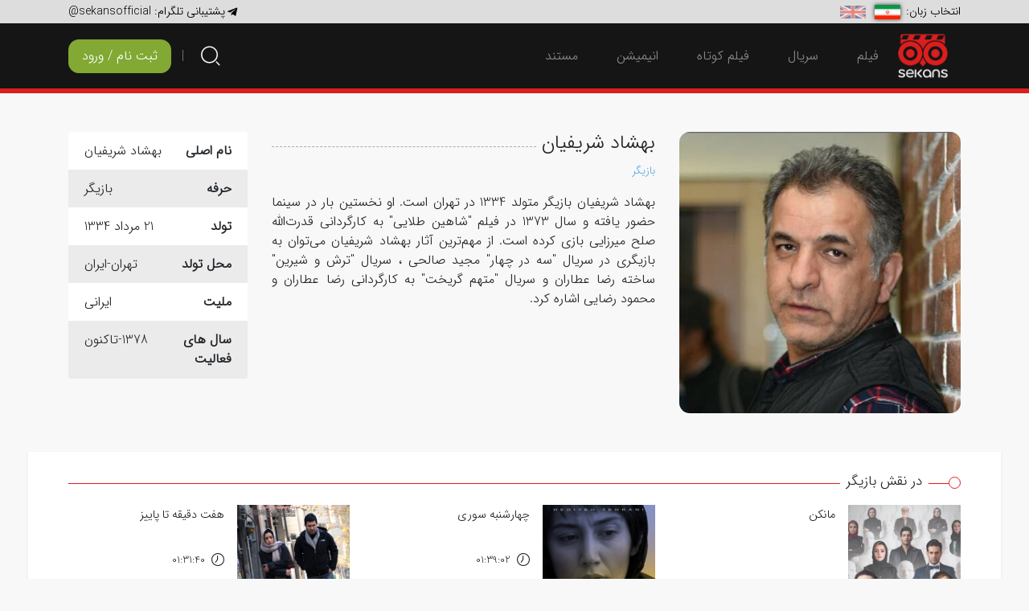

--- FILE ---
content_type: text/html; charset=UTF-8
request_url: https://sekans.com/fa/crew/profile/1qWbGdwb/%D8%A8%D9%87%D8%B4%D8%A7%D8%AF-%D8%B4%D8%B1%DB%8C%D9%81%DB%8C%D8%A7%D9%86
body_size: 7826
content:
<!DOCTYPE html>
<html lang="fa" prefix="og: http://ogp.me/ns#">

<head>
    <meta charset="UTF-8">
    <meta name="viewport" content="width=device-width, initial-scale=1.0">
    <meta http-equiv="X-UA-Compatible" content="IE=edge">
    <meta name="description" content="بهشاد شریفیان بازیگر متولد 1334 در تهران است. او نخستین بار در سینما حضور یافته و سال 1373 در فیلم &quot;شاهین طلایی&quot; به کارگردانی قدرت&zwnj;الله - سکانس">
    <link rel="canonical" href="https://sekans.com/fa/crew/profile/1qWbGdwb/%D8%A8%D9%87%D8%B4%D8%A7%D8%AF-%D8%B4%D8%B1%DB%8C%D9%81%DB%8C%D8%A7%D9%86">
    <link rel="shortcut icon" href="//static.sekans.com/assets/front/classy/images/favicon.ico" type="image/icon">
    <title>بهشاد شریفیان - سکانس</title>
            <meta property="og:locale" content="fa_IR" />
        <meta property="og:title" content="بهشاد شریفیان">
    <meta property="og:url" content="https://sekans.com/fa/crew/profile/1qWbGdwb/%D8%A8%D9%87%D8%B4%D8%A7%D8%AF-%D8%B4%D8%B1%DB%8C%D9%81%DB%8C%D8%A7%D9%86">
    <meta property="og:description" content="بهشاد شریفیان بازیگر متولد 1334 در تهران است. او نخستین بار در سینما حضور یافته و سال 1373 در فیلم &quot;شاهین طلایی&quot; به کارگردانی قدرت&zwnj;الله - سکانس">
    <meta property="og:site_name" content="سکانس">
    <meta name="twitter:card" content="summary_large_image">
    <meta name="twitter:description" content="بهشاد شریفیان بازیگر متولد 1334 در تهران است. او نخستین بار در سینما حضور یافته و سال 1373 در فیلم &quot;شاهین طلایی&quot; به کارگردانی قدرت&zwnj;الله - سکانس">
    <meta name="twitter:title" content="بهشاد شریفیان">
    <meta name="twitter:site" content="@SekansOfficial">
    <meta name="twitter:creator" content="@SekansOfficial">

            <meta data-dynamic="1" property="og:type" content="profile"><meta data-dynamic="1" property="og:image" content="//static.sekans.com/images/p1qWbGdwb.jpg"><meta data-dynamic="1" property="og:site_name" content="سکانس"><meta data-dynamic="1" property="profile:first_name" content="بهشاد"><meta data-dynamic="1" property="profile:last_name" content="شریفیان"><meta data-dynamic="1" property="og:image:secure_url" content="//static.sekans.com/images/p1qWbGdwb.jpg"><meta data-dynamic="1" property="og:image:alt" content="بهشاد شریفیان"><meta data-dynamic="1" property="og:image:width" content="500"><meta data-dynamic="1" property="og:image:height" content="500">            <meta data-dynamic="1" name="twitter:card" content="summary_large_image"><meta data-dynamic="1" name="twitter:image" content="//static.sekans.com/images/p1qWbGdwb.jpg"><meta data-dynamic="1" name="twitter:image:alt" content="بهشاد شریفیان">    
    <link rel="stylesheet" href="//static.sekans.com/assets/front/classy/css/bootstrap.min.css">
            <link rel="stylesheet" href="//static.sekans.com/assets/front/classy/css/bootstrap-rtl.min.css">
        <link rel="stylesheet" href="//static.sekans.com/assets/front/classy/fontawesome/css/all.min.css">
    <link rel="stylesheet" href="//static.sekans.com/assets/front/classy/css/animate.css">
    <link rel="stylesheet" href="//static.sekans.com/assets/front/classy/css/fontstyle.css">
    <link rel="stylesheet" href="//static.sekans.com/assets/front/classy/css/owl.carousel.min.css">
    <link rel="stylesheet" href="//static.sekans.com/assets/front/classy/css/bootstrap-select.min.css">
    <link rel="stylesheet" href="//static.sekans.com/assets/front/classy/css/ion.rangeSlider.min.css">
    <link rel="stylesheet" href="//static.sekans.com/assets/front/classy/plyr/plyr.css">
            <link rel="stylesheet" href="//static.sekans.com/assets/front/classy/css/styles_rtl.css?v=0.0.48">
        <!--[if lt IE 9]>
    <script src="https://oss.maxcdn.com/html5shiv/3.7.3/html5shiv.min.js"></script>
    <script src="https://oss.maxcdn.com/respond/1.4.2/respond.min.js"></script>
    <![endif]-->

    <!-- Google Tag Manager -->
    <script type="e0b0946aeddaaeece39755b8-text/javascript">(function(w,d,s,l,i){w[l]=w[l]||[];w[l].push({'gtm.start':
                new Date().getTime(),event:'gtm.js'});var f=d.getElementsByTagName(s)[0],
            j=d.createElement(s),dl=l!='dataLayer'?'&l='+l:'';j.async=true;j.src=
            'https://www.googletagmanager.com/gtm.js?id='+i+dl;f.parentNode.insertBefore(j,f);
        })(window,document,'script','dataLayer','GTM-M2MFQSK');</script>
    <!-- End Google Tag Manager -->
    <script type="e0b0946aeddaaeece39755b8-text/javascript">var pop_up_modal_loaded = false;</script>

    <style>
        /* top banner call to action */
        /*.top-banner {
            background-image: url('//static.sekans.com/assets/front/classy/images/campaign/banner-fullwidth.jpg');
        margin: 0;
        height: 90px;
        border-radius: 0;
        background-size: cover;
        background-repeat: no-repeat;
        background-position: 50%;
        width: 100%;
        display: block;
    }
    @media screen and (max-width: 768px) {
        .top-banner {
            background-image: url('//static.sekans.com/assets/front/classy/images/campaign/banner-medium.jpg');
        }
    }
    @media screen and (max-width: 576px) {
        .top-banner {
            background-image: url('//static.sekans.com/assets/front/classy/images/campaign/banner-small.jpg');
        }
    }*/
        /* end of slider header */
    </style>
</head>

<body class="bg d-flex flex-column">

<div id="template_top_stuff">
    <div class="modal fade" id="generalModal" tabindex="-1" role="dialog" aria-labelledby="generalModalLabel">
        <div class="modal-dialog rtl" role="document">
            <div class="modal-content nbr">
                <div class="modal-header">
                    <button type="button" class="close" data-dismiss="modal" aria-label="Close"><span
                                aria-hidden="true">&times;</span>
                    </button>
                    <h3 class="modal-title BYekan" id="generalModalLabel">-</h3>
                </div>
                <div class="modal-body" id="generalModalBody"></div>
            </div>
        </div>
    </div>
    <script type="e0b0946aeddaaeece39755b8-text/javascript">
        var base_url = 'https://sekans.com/fa/';
        var trailer_url = '//static.sekans.com/trailers/';
        var image_url = '//static.sekans.com/images/';
        var user_func = [];
        var current_rendered_language = 'fa';
    </script>
    <!-- Spin overlay -->
    <div class="loading" style="display: none;">
        <div class="text-center">
            <div class="spinner-border" style="width: 3rem; height: 3rem;" role="status">
                <span class="sr-only"></span>
            </div>
        </div>
    </div>
</div>
<!-- End of spin overlay -->
<div class="top-header">
    <div class="container">
        <div class="select-lang">
            <span class="d-none d-md-inline-block">انتخاب زبان:</span>
            <ul style="padding:0;margin:0">
                <li><a href="https://sekans.com/fa/main/speak_to_me_in/fa"><img class="active" src="//static.sekans.com/assets/front/classy/images/flags/ir.png" alt="Persian"></a></li>
                <li><a href="https://sekans.com/fa/main/speak_to_me_in/en"><img src="//static.sekans.com/assets/front/classy/images/flags/uk.png" alt="English"></a></li>
            </ul>
        </div>
        <div class="support">
            <span class="d-none d-md-inline-block"> <i class="fab fa-telegram-plane icon"></i>پشتیبانی تلگرام: </span>
            <span class="text"><a target="_blank" href="https://t.me/sekansofficial" rel="nofollow">@sekansofficial</a></span>
        </div>
    </div>
</div>
<!-- !Temp Modal! -->
    <script src="https://www.google.com/recaptcha/api.js" async defer type="e0b0946aeddaaeece39755b8-text/javascript"></script>
    <script type="e0b0946aeddaaeece39755b8-text/javascript">
                pop_up_modal_loaded = true;
        function something(token) {
            $('#PopUprecap').val(token);
            document.getElementsByClassName('PopUpFormButton')[0].click();
        }
    </script>
    <style>
        #popupModal {
            padding: 0;
        }

        #popupModal .modal-content .close {
            font-size: 1.5rem;
            position: absolute;
            padding: 1rem;
            z-index: 2;
        }

        #popupModal .modal-content .modal-body {
            padding: 0 15px;
        }

        #popupModal .modal-content .modal-body .modal-body-col {
            padding: 0;
        }

        #popupModal .modal-body .modal-inner {
            display: -webkit-flex;
            display: -ms-flexbox;
            display: flex;
            -webkit-flex-direction: column;
            -moz-flex-direction: column;
            -ms-flex-direction: column;
            flex-direction: column;
            -webkit-justify-content: center;
            justify-content: center;
            padding: 2.5rem 1.25rem 1.25rem 1.25rem;
            height: 100%;
        }

        #popupModal .modal-body .modal-inner .modal-heading {
            margin-bottom: 1.5rem;
            line-height: 1.75;
        }


        #popupModal .modal-body .modal-inner .modal-heading span {
            color: #db1e1e;
            border-bottom: 2px dashed #db1e1e;
        }

        #popupModal .modal-body .modal-inner .modal-form {
            text-align: right;
        }


        #popupModal .modal-body .modal-inner .modal-form .form-control {
            height: 50px;
        }

        #popupModal .modal-body .modal-inner .modal-form .btn-green {
            -webkit-border-radius: .25rem;
            -moz-border-radius: .25rem;
            -ms-border-radius: .25rem;
            -o-border-radius: .25rem;
            border-radius: .25rem;
            margin-top: 1rem;
            padding: .75rem;
            display: block;
            width: 100%;
        }


        #popupModal .modal-body .modal-img {
            -webkit-background-size: cover;
            background-size: cover;
            background-position: center center;
            background-repeat: no-repeat;
            height: 480px;
            width: 100%;
        }

        #popupModal .modal-img.rounded-img {
            -webkit-border-top-left-radius: .25rem;
            -moz-border-top-left-radius: .25rem;
            -ms-border-top-left-radius: .25rem;
            -o-border-top-left-radius: .25rem;
            border-top-left-radius: .25rem;
            -webkit-border-bottom-left-radius: .25rem;
            -moz-border-bottom-left-radius: .25rem;
            -ms-border-bottom-left-radius: .25rem;
            -o-border-bottom-left-radius: .25rem;
            border-bottom-left-radius: .25rem;
        }

        @media screen and (max-width: 767px) {
            #popupModal .modal-body .modal-img {
                height: 100%;
                width: 100%;
            }

            #popupModal .modal-body .modal-inner {
                padding: 2.5rem 1rem 1rem 1rem;
            }

            #popupModal .modal-body .modal-inner .modal-heading {
                font-size: 1rem;
            }
        }
    </style>

    <!-- Modal -->
    <div class="modal fade" id="popupModal" tabindex="-1" role="dialog" aria-labelledby="addTocartModalTitle"
         aria-hidden="true">
        <div class="modal-dialog modal-dialog-centered modal-lg" role="document">
            <div class="modal-content">
                <button type="button" class="close"
                        data-dismiss="modal"
                        aria-label="Close">
                    <span aria-hidden="true">&times;</span>
                </button>
                <div class="modal-body">
                    <div class="row">
                        <div class="col-7 modal-body-col">
                            <div class="modal-inner">
                                <h5 class="modal-heading">با خرید سریال مانکن <span>یک فیلم رایگان</span> در سکانس تماشا کنید.</h5>
                                <form action="https://sekans.com/fa/ddd/first" class="FormAjax modal-form" method="post" accept-charset="utf-8">
                                               <input type="hidden" name="seq_safety" value="bce14646036ec6ebc6aca066d9d3b2d2" />
                                <div class="FormStatus PopUpStatus"></div>
                                <label for="identity">ایمیل یا شماره همراه</label>
                                <div class="input-group">
                                    <div class="input-group-prepend">
                                                        <span class="input-group-text bg-transparent"
                                                              id="email-button"><i class="icon-Email"></i></span>
                                    </div>
                                    <input type="text" class="form-control ltr"
                                           id="identity" placeholder="" aria-label="Username"
                                           aria-describedby="email-button" name="identity">
                                </div>

                                <input type="hidden" name="g-recaptcha-response" id="PopUprecap">
                                <button type="button" data-sitekey="6LcsDZkUAAAAAAcDe7b0DCYKun4lymw_-VhxH301" onclick="if (!window.__cfRLUnblockHandlers) return false; $('.PopUpStatus').html(make_msg('info', line('please_wait')));" data-callback="something" data-size="invisible" data-badge="inline" class="g-recaptcha btn btn-green" data-cf-modified-e0b0946aeddaaeece39755b8-="">ثبت ایمیل یا شماره همراه</button>
                                <button type="button" style="visibility: hidden;" class="FormButton PopUpFormButton"></button>
                                </form>                            </div>
                        </div>
                        <div class="col-5 modal-body-col">
                            <div class="modal-img rounded-img" style="background-image: url('https://static.sekans.com/images/ikPBOn7j9.jpg');"></div>
                        </div>
                    </div>
                </div>
            </div>
        </div>
    </div>
    <!-- modal popup -->
<!-- !END Temp Modal! -->
<!-- navbar -->
<nav class="navbar navbar-expand-lg navbar-dark main-navbar" id="tbl_navbar">
    <div class="container">
        <button class="navbar-toggler" type="button" data-toggle="collapse" data-target="#navbarSupportedContent"
                aria-controls="navbarSupportedContent" aria-expanded="false" aria-label="Toggle navigation">
            <span class="navbar-toggler-icon"></span>
        </button>
        <a data-ajax="ajax" class="navbar-brand" href="https://sekans.com/fa/"><img
                    src="//static.sekans.com/assets/front/classy/images/logonew.png" alt="بهشاد شریفیان"
                    style="height: 55px"></a>
        <div class="d-flex align-items-center order-lg-2 nav-btn">
            <button type="button" data-toggle="modal" data-target="#searchModal" class="btn search modalShow"
                    data-backdrop-color="#fff" data-backdrop-opacity="1">
                <i class="icon-Search" aria-hidden="true"></i>
            </button>
                            <button type="button" class="btn login modalShow" onclick="if (!window.__cfRLUnblockHandlers) return false; loadContent('https://sekans.com/fa/login', true);" data-backdrop-color="#000" data-backdrop-opacity=".7" data-cf-modified-e0b0946aeddaaeece39755b8-="">
                    <span>ثبت نام / ورود</span>
                    <i class="icon-Login mr-lg-2" aria-hidden="true"></i>
                </button>
                    </div>
        <div class="collapse navbar-collapse" id="navbarSupportedContent">
            <ul class="navbar-nav">
                                    <li class="nav-item menu_item" data-uri="movie">
                        <a class="nav-link" href="https://sekans.com/fa/movie"
                             data-ajax="ajax">فیلم</a>
                    </li>
                                    <li class="nav-item menu_item" data-uri="series">
                        <a class="nav-link" href="https://sekans.com/fa/series"
                             data-ajax="ajax">سریال</a>
                    </li>
                                    <li class="nav-item menu_item" data-uri="short">
                        <a class="nav-link" href="https://sekans.com/fa/short"
                             data-ajax="ajax">فیلم کوتاه</a>
                    </li>
                                    <li class="nav-item menu_item" data-uri="animation">
                        <a class="nav-link" href="https://sekans.com/fa/animation"
                             data-ajax="ajax">انیمیشن</a>
                    </li>
                                    <li class="nav-item menu_item" data-uri="documentary">
                        <a class="nav-link" href="https://sekans.com/fa/documentary"
                             data-ajax="ajax">مستند</a>
                    </li>
                                            </ul>
        </div>

        <!-- Modal search -->
        <div class="modal fade modal-search" id="searchModal" tabindex="-1">
            <div class="modal-dialog search1" role="document">
                <div class="modal-content">
                    <div class="modal-header">
                        <button type="button" class="close" data-dismiss="modal" aria-label="Close">
                            <i class="icon-close mr-lg-2" aria-hidden="true"></i>
                        </button>
                    </div>
                    <div class="modal-body">
                        <div class="form-group">
                            <input type="search" class="form-control border-0 SearchBox"
                                   placeholder="نام فیلم ، سریال، عوامل و بازیگران">
                        </div>
                        <hr>
                        <div class="container my-5">
                            <div class="row category">
                                <div class="col-sm-3 col-6 mb-3 mb-sm-0">
                                    <a onclick="if (!window.__cfRLUnblockHandlers) return false; set_relevant_search_box(0);" data-cf-modified-e0b0946aeddaaeece39755b8-="">همه</a>
                                </div>
                                <div class="col-sm-3 col-6 mb-3 mb-sm-0">
                                    <a onclick="if (!window.__cfRLUnblockHandlers) return false; set_relevant_search_box(1);" data-cf-modified-e0b0946aeddaaeece39755b8-="">عوامل و بازیگران</a>
                                </div>
                                <div class="col-sm-3 col-6">
                                    <a onclick="if (!window.__cfRLUnblockHandlers) return false; set_relevant_search_box(2);" data-cf-modified-e0b0946aeddaaeece39755b8-="">فیلم</a>

                                </div>
                                <div class="col-sm-3 col-6">
                                    <a onclick="if (!window.__cfRLUnblockHandlers) return false; set_relevant_search_box(3);" data-cf-modified-e0b0946aeddaaeece39755b8-="">سریال</a>
                                </div>
                            </div>
                            <div class="search_container"></div>
                        </div>
                    </div>
                </div>
            </div>
        </div>
        <!-- end Modal search -->
        <div id="sign_up_sign_in_modal_placeholder"></div>
    </div>
</nav>

<!-- end navbar -->

<!-- dynamic content -->
<div id="dynamic">
        <script type="e0b0946aeddaaeece39755b8-text/javascript">
        try {user_func;} catch (e) {location.href = window.location.href; }
    </script>

<!-- profile -->
<div class="container">
    <div class="artist-profile mt-5">
        <div class="row">
            <div class="col-md-4">
                <div class="profile-image">
                                        <img src="//static.sekans.com/images/p1qWbGdwb.jpg"
                        alt="بهشاد شریفیان" title="بهشاد شریفیان">
                                    </div>
                
            </div>
            <div class="col-md-8">
                <div class="row">
                    <div class="col-md-8">
                        <div class="profile-title">
                            <h1 class="h4 flex-1 flex-grow-1 flex-shrink-1">بهشاد شریفیان</h1>
                            <div class="dashed-bg flex-1"></div>
                                                                                </div>
                        <ul class="list-inline occupation">
                                                        <li class="list-inline-item">بازیگر</li>
                                                    </ul>
                        <p>بهشاد شریفیان بازیگر متولد 1334 در تهران است. او نخستین بار در سینما حضور یافته و سال 1373 در فیلم "شاهین طلایی" به کارگردانی قدرت‌الله صلح‌ میرزایی بازی کرده است. از مهم‌ترین آثار بهشاد شریفیان می‌توان به بازیگری در سریال "سه در چهار" مجید صالحی ، سریال "ترش و شیرین" ساخته رضا عطاران و سریال "متهم گریخت" به کارگردانی رضا عطاران و محمود رضایی اشاره کرد.</p>

                    </div>
                    <div class="col-md-4">
                        <div class="list-group artist-info">
                            <ul class="list-group">
                                <li class="list-group-item">
                                    <strong>نام اصلی</strong><span>بهشاد شریفیان</span>
                                </li>
                                                                <li class="list-group-item">
                                    <strong>حرفه</strong><span>بازیگر</span>
                                </li>
                                                                <li class="list-group-item">
                                    <strong>تولد</strong><span>21 مرداد 1334</span>
                                </li>
                                                                <li class="list-group-item">
                                    <strong>محل تولد</strong><span>تهران-ایران</span>
                                </li>
                                                                <li class="list-group-item">
                                    <strong>ملیت</strong><span>ایرانی</span>
                                </li>
                                                                <li class="list-group-item">
                                    <strong>سال های فعالیت</strong><span>1378-تاکنون</span>
                                </li>
                                                            </ul>
                        </div>
                    </div>
                </div>

            </div>
        </div>
    </div>
</div>
<!-- end profile -->
<!-- artist portfolio -->
<div class="container2 my-5">
    <div class="bg-white shadow-sm">
        <div class="container pt-3">
            <div class="artist-film">
                <div class="title clearfix">
                    <span class="circle"></span>
                    <div class="heading">
                        <h2>در نقش بازیگر</h2>
                    </div>
                    <!--<div class="heading-link">
                        <a class="text-link" data-ajax="ajax"
                            href="https://sekans.com/fa/credits/list/actor/1qWbGdwb/role/9">مشاهده همه                            <i class="icon-arrow-left arrow"></i></a>
                    </div>-->
                </div>
                <div class="row">
                                        <div class="col-lg-4 col-md-6">
                        <div class="media film-media">
                            <div class="square-image ml-3">
                                <a data-ajax="ajax" href="https://sekans.com/fa/series/view/KqB1AByV/%D9%85%D8%A7%D9%86%DA%A9%D9%86">
                                                                        <img
                                        src="//static.sekans.com/images/cKqB1AByV.jpg"
                                        alt="مانکن" title="مانکن">
                                                                        </a>
                            </div>
                            <div class="media-body inner-content">
                                <h2 class="d-inline-block"><a data-ajax="ajax"
                                        href="https://sekans.com/fa/series/view/KqB1AByV/%D9%85%D8%A7%D9%86%DA%A9%D9%86">مانکن</a></h2>
                                <span><a href="https://sekans.com/fa/series/view/KqB1AByV/%D9%85%D8%A7%D9%86%DA%A9%D9%86" data-ajax="ajax" class="btn btn-price overflow-fade">جزییات</a></span>
                                                                <!--<div class="bookmark-icon">
                                    <span class="bookmark-swap">
                                        <i class="icon-bookmark bookmark" title="اضافه به لیست علاقه مندی ها"
                                        data-toggle="tooltip" data-placement="top"></i>
                                    </span>
                                </div>-->
                            </div>
                        </div>
                    </div>
                                        <div class="col-lg-4 col-md-6">
                        <div class="media film-media">
                            <div class="square-image ml-3">
                                <a data-ajax="ajax" href="https://sekans.com/fa/movie/view/vndXgWo2/%DA%86%D9%87%D8%A7%D8%B1%D8%B4%D9%86%D8%A8%D9%87-%D8%B3%D9%88%D8%B1%DB%8C">
                                                                        <img
                                        src="//static.sekans.com/images/ivndXgWo2.jpg"
                                        alt="چهارشنبه سوری" title="چهارشنبه سوری">
                                                                        </a>
                            </div>
                            <div class="media-body inner-content">
                                <h2 class="d-inline-block"><a data-ajax="ajax"
                                        href="https://sekans.com/fa/movie/view/vndXgWo2/%DA%86%D9%87%D8%A7%D8%B1%D8%B4%D9%86%D8%A8%D9%87-%D8%B3%D9%88%D8%B1%DB%8C">چهارشنبه سوری</a></h2>
                                <span><a href="https://sekans.com/fa/movie/view/vndXgWo2/%DA%86%D9%87%D8%A7%D8%B1%D8%B4%D9%86%D8%A8%D9%87-%D8%B3%D9%88%D8%B1%DB%8C" data-ajax="ajax" class="btn btn-price overflow-fade">دانلود</a></span>
                                                                <div class="time"><i class="icon-Time"></i>
                                    01:39:02                                </div>
                                                                <!--<div class="bookmark-icon">
                                    <span class="bookmark-swap">
                                        <i class="icon-bookmark bookmark" title="اضافه به لیست علاقه مندی ها"
                                        data-toggle="tooltip" data-placement="top"></i>
                                    </span>
                                </div>-->
                            </div>
                        </div>
                    </div>
                                        <div class="col-lg-4 col-md-6">
                        <div class="media film-media">
                            <div class="square-image ml-3">
                                <a data-ajax="ajax" href="https://sekans.com/fa/movie/view/LQjpgdO0/%D9%87%D9%81%D8%AA-%D8%AF%D9%82%DB%8C%D9%82%D9%87-%D8%AA%D8%A7-%D9%BE%D8%A7%DB%8C%DB%8C%D8%B2">
                                                                        <img
                                        src="//static.sekans.com/images/iLQjpgdO0.jpg"
                                        alt="هفت دقیقه تا پاییز" title="هفت دقیقه تا پاییز">
                                                                        </a>
                            </div>
                            <div class="media-body inner-content">
                                <h2 class="d-inline-block"><a data-ajax="ajax"
                                        href="https://sekans.com/fa/movie/view/LQjpgdO0/%D9%87%D9%81%D8%AA-%D8%AF%D9%82%DB%8C%D9%82%D9%87-%D8%AA%D8%A7-%D9%BE%D8%A7%DB%8C%DB%8C%D8%B2">هفت دقیقه تا پاییز</a></h2>
                                <span><a href="https://sekans.com/fa/movie/view/LQjpgdO0/%D9%87%D9%81%D8%AA-%D8%AF%D9%82%DB%8C%D9%82%D9%87-%D8%AA%D8%A7-%D9%BE%D8%A7%DB%8C%DB%8C%D8%B2" data-ajax="ajax" class="btn btn-price overflow-fade">دانلود</a></span>
                                                                <div class="time"><i class="icon-Time"></i>
                                    01:31:40                                </div>
                                                                <!--<div class="bookmark-icon">
                                    <span class="bookmark-swap">
                                        <i class="icon-bookmark bookmark" title="اضافه به لیست علاقه مندی ها"
                                        data-toggle="tooltip" data-placement="top"></i>
                                    </span>
                                </div>-->
                            </div>
                        </div>
                    </div>
                                        <div class="col-lg-4 col-md-6">
                        <div class="media film-media">
                            <div class="square-image ml-3">
                                <a data-ajax="ajax" href="https://sekans.com/fa/movie/view/KqB1A2By/%D8%AF%D8%A7%DB%8C%D8%B1%D9%87-%D8%B2%D9%86%DA%AF%DB%8C">
                                                                        <img
                                        src="//static.sekans.com/images/iKqB1A2By.jpg"
                                        alt="دایره زنگی" title="دایره زنگی">
                                                                        </a>
                            </div>
                            <div class="media-body inner-content">
                                <h2 class="d-inline-block"><a data-ajax="ajax"
                                        href="https://sekans.com/fa/movie/view/KqB1A2By/%D8%AF%D8%A7%DB%8C%D8%B1%D9%87-%D8%B2%D9%86%DA%AF%DB%8C">دایره زنگی</a></h2>
                                <span><a href="https://sekans.com/fa/movie/view/KqB1A2By/%D8%AF%D8%A7%DB%8C%D8%B1%D9%87-%D8%B2%D9%86%DA%AF%DB%8C" data-ajax="ajax" class="btn btn-price overflow-fade">دانلود</a></span>
                                                                <div class="time"><i class="icon-Time"></i>
                                    01:46:41                                </div>
                                                                <!--<div class="bookmark-icon">
                                    <span class="bookmark-swap">
                                        <i class="icon-bookmark bookmark" title="اضافه به لیست علاقه مندی ها"
                                        data-toggle="tooltip" data-placement="top"></i>
                                    </span>
                                </div>-->
                            </div>
                        </div>
                    </div>
                                    </div>
            </div>
        </div>
    </div>
</div>
</div>
<!-- end dynamic content -->


<!-- footer -->
<footer class="footer mt-auto" id="tbl_footer">
    <div class="scrollUp">
        <span><i class="icon-arrow-up"></i></span>
    </div>
    <div class="container">
        <div class="row top-footer">
            <div class="col-lg-4 col-md-6">
                <div class="newsletter">
                    <div class="input-group ltr">
                        <input type="text" class="form-control input-lg"
                            placeholder="ایمیل" maxlength="250">
                        <span class="input-group-btn">
                            <button class="btn btn-red" type="button">
                                عضویت در خبرنامه                            </button>
                        </span>
                    </div>
                </div>
                <hr>
                <div class="social d-xl-flex justify-content-between">
                    <span>سکانس در شبکه های اجتماعی</span>
                    <ul class="list-inline">
                        <li class="list-inline-item">
                            <a target="_blank"  rel="nofollow" href="https://t.me/sekans_com"><i class="fab fa-telegram" aria-hidden="true"></i></a>
                        </li>
                        <li class="list-inline-item">
                            <a target="_blank"  rel="nofollow" href="https://twitter.com/sekansofficial"><i class="fab fa-twitter" aria-hidden="true"></i></a>
                        </li>
                        <li class="list-inline-item">
                            <a target="_blank"  rel="nofollow" href="https://instagram.com/sekanscom"><i class="fab fa-instagram" aria-hidden="true"></i></a>
                        </li>
                    </ul>
                </div>
            </div>
            
                        <div class="col-lg-3 col-md-6">
            	<div class="row">
            		<div class="col-6 footer-cert">
            		<div>
            		    <a data-ajax="ajax" rel="nofollow" href="https://sekans.com/fa/page/certificates">
            			<img alt='logo-samandehi' src='//static.sekans.com/assets/front/classy/images/samandehi.png' />
            		    </a>
                    	</div>
            		</div>
            		<div class="col-6 footer-cert">
            		<div>
            		    <a data-ajax="ajax" rel="nofollow" href="https://sekans.com/fa/page/certificates">
            			<img alt='logo-enamad' src='//static.sekans.com/assets/front/classy/images/enamad.png' />
            		    </a>
            		</div>
            		</div>
            	</div>
            </div>
                        
            <div class="col-lg-5 col-md-12">
                <p>
                    سکانس پلتفرم خلاقانه‌ای است که با نوآوری در ارائه خدمات به تماشاگران و تولیدکنندگان، فضایی تازه برای نمایش و دانلود قانونی آثار تولید شده در سینمای ایران ایجاد کرده است. با سکانس می‌توانید فیلم‌های ارزشمند، سریال‌ها و فیلم‌های‌کوتاه را به صورت قانونی تماشا یا دانلود کنید.                </p>
            </div>
            
        </div>
        <hr>
        <div class="d-md-flex justify-content-between copyright">
            <ul class="list-inline">
                <li class="list-inline-item">
                    <span class="footer-text"> زبان:</span>
                    <form class="d-inline-block">
                        <select class="selectpicker" data-style="btn-dark" data-width="100%" onchange="if (!window.__cfRLUnblockHandlers) return false; window.location.href = base_url + 'main/speak_to_me_in/' + this.value;" data-cf-modified-e0b0946aeddaaeece39755b8-="">
                                                        <option value="en">english</option>
                                                        <option value="fa" selected>فارسی</option>
                                                    </select>
                    </form>
                </li>
                <li class="list-inline-item"><a data-ajax="ajax"
                        href="https://sekans.com/fa/page/tos">شرایط استفاده</a>
                </li>
                <li class="list-inline-item"><a data-ajax="ajax"
                        href="https://sekans.com/fa/page/faq">سوالات متداول</a>
                </li>
                <li class="list-inline-item"><a data-ajax="ajax"
                        href="https://sekans.com/fa/page/privacy_policy">قوانین و مقررات</a>
                </li>
                <li class="list-inline-item"><a data-ajax="ajax"
                        href="https://sekans.com/fa/page/about">درباره سکانس</a>
                </li>
                <li class="list-inline-item"><a data-ajax="ajax"
                        href="https://sekans.com/fa/contact">تماس با ما</a>
                </li>
                <li class="list-inline-item"><a data-ajax="ajax"
                        href="https://sekans.com/fa/affiliate">همکاری در فروش</a>
                </li>
                            </ul>
            <p>تمام حقوق مادی و معنوی این سایت مربوط به سکانس می باشد</p>
        </div>
    </div>
</footer>

<!-- end footer -->
<div id="template_static">
    <script type="e0b0946aeddaaeece39755b8-text/javascript">var SEKANS_SYNC = '0';</script>
    <script src="//static.sekans.com/assets/front/classy/js/jquery-3.3.1.min.js" type="e0b0946aeddaaeece39755b8-text/javascript"></script>
    <script src="//static.sekans.com/assets/front/classy/js/popper.min.js" type="e0b0946aeddaaeece39755b8-text/javascript"></script>
    <!-- <script src="//static.sekans.com/assets/front/classy/js/bootstrap.min.js"></script>-->
    <script src="//static.sekans.com/assets/front/classy/js/bootstrap.bundle.min.js" type="e0b0946aeddaaeece39755b8-text/javascript"></script>
    <script src="//static.sekans.com/assets/front/classy/js/jquery.form.min.js" type="e0b0946aeddaaeece39755b8-text/javascript"></script>
    <script src="//static.sekans.com/assets/front/classy/js/owl.carousel.min.js" type="e0b0946aeddaaeece39755b8-text/javascript"></script>
    <script src="//static.sekans.com/assets/front/classy/js/bootstrap-select.min.js" type="e0b0946aeddaaeece39755b8-text/javascript"></script>
    <script src="//static.sekans.com/assets/front/classy/js/ion.rangeSlider.min.js" type="e0b0946aeddaaeece39755b8-text/javascript"></script>
    <script src="//static.sekans.com/assets/front/classy/plyr/plyr.min.js" type="e0b0946aeddaaeece39755b8-text/javascript"></script>

        
    <script src="//static.sekans.com/assets/front/classy/js/custom.js?v=0.0.8" type="e0b0946aeddaaeece39755b8-text/javascript"></script>
    <script src="//static.sekans.com/assets/front/classy/js/core.js?v=0.1.91" type="e0b0946aeddaaeece39755b8-text/javascript"></script>

        <!-- Global site tag (gtag.js) - Google Analytics -->
    <script async src="https://www.googletagmanager.com/gtag/js?id=UA-139123924-1" type="e0b0946aeddaaeece39755b8-text/javascript"></script>
    <script type="e0b0946aeddaaeece39755b8-text/javascript">
        window.dataLayer = window.dataLayer || [];

        function gtag() {
            dataLayer.push(arguments);
        }
        gtag('js', new Date());

        gtag('config', 'UA-139123924-1');
    </script>
    
            <!-- Hotjar Tracking Code for https://sekans.com/ -->
        <script type="e0b0946aeddaaeece39755b8-text/javascript">
            (function(h,o,t,j,a,r){
                h.hj=h.hj||function(){(h.hj.q=h.hj.q||[]).push(arguments)};
                h._hjSettings={hjid:1438911,hjsv:6};
                a=o.getElementsByTagName('head')[0];
                r=o.createElement('script');r.async=1;
                r.src=t+h._hjSettings.hjid+j+h._hjSettings.hjsv;
                a.appendChild(r);
            })(window,document,'https://static.hotjar.com/c/hotjar-','.js?sv=');
        </script>
        <!-- Google Tag Manager (noscript) -->
    <noscript><iframe src="https://www.googletagmanager.com/ns.html?id=GTM-M2MFQSK"
                      height="0" width="0" style="display:none;visibility:hidden"></iframe></noscript>
    <!-- End Google Tag Manager (noscript) -->
    
    
    <!-- Chat support -->
        
    </div>

<script src="/cdn-cgi/scripts/7d0fa10a/cloudflare-static/rocket-loader.min.js" data-cf-settings="e0b0946aeddaaeece39755b8-|49" defer></script><script defer src="https://static.cloudflareinsights.com/beacon.min.js/vcd15cbe7772f49c399c6a5babf22c1241717689176015" integrity="sha512-ZpsOmlRQV6y907TI0dKBHq9Md29nnaEIPlkf84rnaERnq6zvWvPUqr2ft8M1aS28oN72PdrCzSjY4U6VaAw1EQ==" data-cf-beacon='{"version":"2024.11.0","token":"c58f68a61cb344bfbee2ddb991360baf","r":1,"server_timing":{"name":{"cfCacheStatus":true,"cfEdge":true,"cfExtPri":true,"cfL4":true,"cfOrigin":true,"cfSpeedBrain":true},"location_startswith":null}}' crossorigin="anonymous"></script>
</body>

</html>


--- FILE ---
content_type: text/html; charset=utf-8
request_url: https://www.google.com/recaptcha/api2/anchor?ar=1&k=6LcsDZkUAAAAAAcDe7b0DCYKun4lymw_-VhxH301&co=aHR0cHM6Ly9zZWthbnMuY29tOjQ0Mw..&hl=en&v=N67nZn4AqZkNcbeMu4prBgzg&size=invisible&badge=inline&anchor-ms=20000&execute-ms=30000&cb=p40i3vcnrm5
body_size: 48639
content:
<!DOCTYPE HTML><html dir="ltr" lang="en"><head><meta http-equiv="Content-Type" content="text/html; charset=UTF-8">
<meta http-equiv="X-UA-Compatible" content="IE=edge">
<title>reCAPTCHA</title>
<style type="text/css">
/* cyrillic-ext */
@font-face {
  font-family: 'Roboto';
  font-style: normal;
  font-weight: 400;
  font-stretch: 100%;
  src: url(//fonts.gstatic.com/s/roboto/v48/KFO7CnqEu92Fr1ME7kSn66aGLdTylUAMa3GUBHMdazTgWw.woff2) format('woff2');
  unicode-range: U+0460-052F, U+1C80-1C8A, U+20B4, U+2DE0-2DFF, U+A640-A69F, U+FE2E-FE2F;
}
/* cyrillic */
@font-face {
  font-family: 'Roboto';
  font-style: normal;
  font-weight: 400;
  font-stretch: 100%;
  src: url(//fonts.gstatic.com/s/roboto/v48/KFO7CnqEu92Fr1ME7kSn66aGLdTylUAMa3iUBHMdazTgWw.woff2) format('woff2');
  unicode-range: U+0301, U+0400-045F, U+0490-0491, U+04B0-04B1, U+2116;
}
/* greek-ext */
@font-face {
  font-family: 'Roboto';
  font-style: normal;
  font-weight: 400;
  font-stretch: 100%;
  src: url(//fonts.gstatic.com/s/roboto/v48/KFO7CnqEu92Fr1ME7kSn66aGLdTylUAMa3CUBHMdazTgWw.woff2) format('woff2');
  unicode-range: U+1F00-1FFF;
}
/* greek */
@font-face {
  font-family: 'Roboto';
  font-style: normal;
  font-weight: 400;
  font-stretch: 100%;
  src: url(//fonts.gstatic.com/s/roboto/v48/KFO7CnqEu92Fr1ME7kSn66aGLdTylUAMa3-UBHMdazTgWw.woff2) format('woff2');
  unicode-range: U+0370-0377, U+037A-037F, U+0384-038A, U+038C, U+038E-03A1, U+03A3-03FF;
}
/* math */
@font-face {
  font-family: 'Roboto';
  font-style: normal;
  font-weight: 400;
  font-stretch: 100%;
  src: url(//fonts.gstatic.com/s/roboto/v48/KFO7CnqEu92Fr1ME7kSn66aGLdTylUAMawCUBHMdazTgWw.woff2) format('woff2');
  unicode-range: U+0302-0303, U+0305, U+0307-0308, U+0310, U+0312, U+0315, U+031A, U+0326-0327, U+032C, U+032F-0330, U+0332-0333, U+0338, U+033A, U+0346, U+034D, U+0391-03A1, U+03A3-03A9, U+03B1-03C9, U+03D1, U+03D5-03D6, U+03F0-03F1, U+03F4-03F5, U+2016-2017, U+2034-2038, U+203C, U+2040, U+2043, U+2047, U+2050, U+2057, U+205F, U+2070-2071, U+2074-208E, U+2090-209C, U+20D0-20DC, U+20E1, U+20E5-20EF, U+2100-2112, U+2114-2115, U+2117-2121, U+2123-214F, U+2190, U+2192, U+2194-21AE, U+21B0-21E5, U+21F1-21F2, U+21F4-2211, U+2213-2214, U+2216-22FF, U+2308-230B, U+2310, U+2319, U+231C-2321, U+2336-237A, U+237C, U+2395, U+239B-23B7, U+23D0, U+23DC-23E1, U+2474-2475, U+25AF, U+25B3, U+25B7, U+25BD, U+25C1, U+25CA, U+25CC, U+25FB, U+266D-266F, U+27C0-27FF, U+2900-2AFF, U+2B0E-2B11, U+2B30-2B4C, U+2BFE, U+3030, U+FF5B, U+FF5D, U+1D400-1D7FF, U+1EE00-1EEFF;
}
/* symbols */
@font-face {
  font-family: 'Roboto';
  font-style: normal;
  font-weight: 400;
  font-stretch: 100%;
  src: url(//fonts.gstatic.com/s/roboto/v48/KFO7CnqEu92Fr1ME7kSn66aGLdTylUAMaxKUBHMdazTgWw.woff2) format('woff2');
  unicode-range: U+0001-000C, U+000E-001F, U+007F-009F, U+20DD-20E0, U+20E2-20E4, U+2150-218F, U+2190, U+2192, U+2194-2199, U+21AF, U+21E6-21F0, U+21F3, U+2218-2219, U+2299, U+22C4-22C6, U+2300-243F, U+2440-244A, U+2460-24FF, U+25A0-27BF, U+2800-28FF, U+2921-2922, U+2981, U+29BF, U+29EB, U+2B00-2BFF, U+4DC0-4DFF, U+FFF9-FFFB, U+10140-1018E, U+10190-1019C, U+101A0, U+101D0-101FD, U+102E0-102FB, U+10E60-10E7E, U+1D2C0-1D2D3, U+1D2E0-1D37F, U+1F000-1F0FF, U+1F100-1F1AD, U+1F1E6-1F1FF, U+1F30D-1F30F, U+1F315, U+1F31C, U+1F31E, U+1F320-1F32C, U+1F336, U+1F378, U+1F37D, U+1F382, U+1F393-1F39F, U+1F3A7-1F3A8, U+1F3AC-1F3AF, U+1F3C2, U+1F3C4-1F3C6, U+1F3CA-1F3CE, U+1F3D4-1F3E0, U+1F3ED, U+1F3F1-1F3F3, U+1F3F5-1F3F7, U+1F408, U+1F415, U+1F41F, U+1F426, U+1F43F, U+1F441-1F442, U+1F444, U+1F446-1F449, U+1F44C-1F44E, U+1F453, U+1F46A, U+1F47D, U+1F4A3, U+1F4B0, U+1F4B3, U+1F4B9, U+1F4BB, U+1F4BF, U+1F4C8-1F4CB, U+1F4D6, U+1F4DA, U+1F4DF, U+1F4E3-1F4E6, U+1F4EA-1F4ED, U+1F4F7, U+1F4F9-1F4FB, U+1F4FD-1F4FE, U+1F503, U+1F507-1F50B, U+1F50D, U+1F512-1F513, U+1F53E-1F54A, U+1F54F-1F5FA, U+1F610, U+1F650-1F67F, U+1F687, U+1F68D, U+1F691, U+1F694, U+1F698, U+1F6AD, U+1F6B2, U+1F6B9-1F6BA, U+1F6BC, U+1F6C6-1F6CF, U+1F6D3-1F6D7, U+1F6E0-1F6EA, U+1F6F0-1F6F3, U+1F6F7-1F6FC, U+1F700-1F7FF, U+1F800-1F80B, U+1F810-1F847, U+1F850-1F859, U+1F860-1F887, U+1F890-1F8AD, U+1F8B0-1F8BB, U+1F8C0-1F8C1, U+1F900-1F90B, U+1F93B, U+1F946, U+1F984, U+1F996, U+1F9E9, U+1FA00-1FA6F, U+1FA70-1FA7C, U+1FA80-1FA89, U+1FA8F-1FAC6, U+1FACE-1FADC, U+1FADF-1FAE9, U+1FAF0-1FAF8, U+1FB00-1FBFF;
}
/* vietnamese */
@font-face {
  font-family: 'Roboto';
  font-style: normal;
  font-weight: 400;
  font-stretch: 100%;
  src: url(//fonts.gstatic.com/s/roboto/v48/KFO7CnqEu92Fr1ME7kSn66aGLdTylUAMa3OUBHMdazTgWw.woff2) format('woff2');
  unicode-range: U+0102-0103, U+0110-0111, U+0128-0129, U+0168-0169, U+01A0-01A1, U+01AF-01B0, U+0300-0301, U+0303-0304, U+0308-0309, U+0323, U+0329, U+1EA0-1EF9, U+20AB;
}
/* latin-ext */
@font-face {
  font-family: 'Roboto';
  font-style: normal;
  font-weight: 400;
  font-stretch: 100%;
  src: url(//fonts.gstatic.com/s/roboto/v48/KFO7CnqEu92Fr1ME7kSn66aGLdTylUAMa3KUBHMdazTgWw.woff2) format('woff2');
  unicode-range: U+0100-02BA, U+02BD-02C5, U+02C7-02CC, U+02CE-02D7, U+02DD-02FF, U+0304, U+0308, U+0329, U+1D00-1DBF, U+1E00-1E9F, U+1EF2-1EFF, U+2020, U+20A0-20AB, U+20AD-20C0, U+2113, U+2C60-2C7F, U+A720-A7FF;
}
/* latin */
@font-face {
  font-family: 'Roboto';
  font-style: normal;
  font-weight: 400;
  font-stretch: 100%;
  src: url(//fonts.gstatic.com/s/roboto/v48/KFO7CnqEu92Fr1ME7kSn66aGLdTylUAMa3yUBHMdazQ.woff2) format('woff2');
  unicode-range: U+0000-00FF, U+0131, U+0152-0153, U+02BB-02BC, U+02C6, U+02DA, U+02DC, U+0304, U+0308, U+0329, U+2000-206F, U+20AC, U+2122, U+2191, U+2193, U+2212, U+2215, U+FEFF, U+FFFD;
}
/* cyrillic-ext */
@font-face {
  font-family: 'Roboto';
  font-style: normal;
  font-weight: 500;
  font-stretch: 100%;
  src: url(//fonts.gstatic.com/s/roboto/v48/KFO7CnqEu92Fr1ME7kSn66aGLdTylUAMa3GUBHMdazTgWw.woff2) format('woff2');
  unicode-range: U+0460-052F, U+1C80-1C8A, U+20B4, U+2DE0-2DFF, U+A640-A69F, U+FE2E-FE2F;
}
/* cyrillic */
@font-face {
  font-family: 'Roboto';
  font-style: normal;
  font-weight: 500;
  font-stretch: 100%;
  src: url(//fonts.gstatic.com/s/roboto/v48/KFO7CnqEu92Fr1ME7kSn66aGLdTylUAMa3iUBHMdazTgWw.woff2) format('woff2');
  unicode-range: U+0301, U+0400-045F, U+0490-0491, U+04B0-04B1, U+2116;
}
/* greek-ext */
@font-face {
  font-family: 'Roboto';
  font-style: normal;
  font-weight: 500;
  font-stretch: 100%;
  src: url(//fonts.gstatic.com/s/roboto/v48/KFO7CnqEu92Fr1ME7kSn66aGLdTylUAMa3CUBHMdazTgWw.woff2) format('woff2');
  unicode-range: U+1F00-1FFF;
}
/* greek */
@font-face {
  font-family: 'Roboto';
  font-style: normal;
  font-weight: 500;
  font-stretch: 100%;
  src: url(//fonts.gstatic.com/s/roboto/v48/KFO7CnqEu92Fr1ME7kSn66aGLdTylUAMa3-UBHMdazTgWw.woff2) format('woff2');
  unicode-range: U+0370-0377, U+037A-037F, U+0384-038A, U+038C, U+038E-03A1, U+03A3-03FF;
}
/* math */
@font-face {
  font-family: 'Roboto';
  font-style: normal;
  font-weight: 500;
  font-stretch: 100%;
  src: url(//fonts.gstatic.com/s/roboto/v48/KFO7CnqEu92Fr1ME7kSn66aGLdTylUAMawCUBHMdazTgWw.woff2) format('woff2');
  unicode-range: U+0302-0303, U+0305, U+0307-0308, U+0310, U+0312, U+0315, U+031A, U+0326-0327, U+032C, U+032F-0330, U+0332-0333, U+0338, U+033A, U+0346, U+034D, U+0391-03A1, U+03A3-03A9, U+03B1-03C9, U+03D1, U+03D5-03D6, U+03F0-03F1, U+03F4-03F5, U+2016-2017, U+2034-2038, U+203C, U+2040, U+2043, U+2047, U+2050, U+2057, U+205F, U+2070-2071, U+2074-208E, U+2090-209C, U+20D0-20DC, U+20E1, U+20E5-20EF, U+2100-2112, U+2114-2115, U+2117-2121, U+2123-214F, U+2190, U+2192, U+2194-21AE, U+21B0-21E5, U+21F1-21F2, U+21F4-2211, U+2213-2214, U+2216-22FF, U+2308-230B, U+2310, U+2319, U+231C-2321, U+2336-237A, U+237C, U+2395, U+239B-23B7, U+23D0, U+23DC-23E1, U+2474-2475, U+25AF, U+25B3, U+25B7, U+25BD, U+25C1, U+25CA, U+25CC, U+25FB, U+266D-266F, U+27C0-27FF, U+2900-2AFF, U+2B0E-2B11, U+2B30-2B4C, U+2BFE, U+3030, U+FF5B, U+FF5D, U+1D400-1D7FF, U+1EE00-1EEFF;
}
/* symbols */
@font-face {
  font-family: 'Roboto';
  font-style: normal;
  font-weight: 500;
  font-stretch: 100%;
  src: url(//fonts.gstatic.com/s/roboto/v48/KFO7CnqEu92Fr1ME7kSn66aGLdTylUAMaxKUBHMdazTgWw.woff2) format('woff2');
  unicode-range: U+0001-000C, U+000E-001F, U+007F-009F, U+20DD-20E0, U+20E2-20E4, U+2150-218F, U+2190, U+2192, U+2194-2199, U+21AF, U+21E6-21F0, U+21F3, U+2218-2219, U+2299, U+22C4-22C6, U+2300-243F, U+2440-244A, U+2460-24FF, U+25A0-27BF, U+2800-28FF, U+2921-2922, U+2981, U+29BF, U+29EB, U+2B00-2BFF, U+4DC0-4DFF, U+FFF9-FFFB, U+10140-1018E, U+10190-1019C, U+101A0, U+101D0-101FD, U+102E0-102FB, U+10E60-10E7E, U+1D2C0-1D2D3, U+1D2E0-1D37F, U+1F000-1F0FF, U+1F100-1F1AD, U+1F1E6-1F1FF, U+1F30D-1F30F, U+1F315, U+1F31C, U+1F31E, U+1F320-1F32C, U+1F336, U+1F378, U+1F37D, U+1F382, U+1F393-1F39F, U+1F3A7-1F3A8, U+1F3AC-1F3AF, U+1F3C2, U+1F3C4-1F3C6, U+1F3CA-1F3CE, U+1F3D4-1F3E0, U+1F3ED, U+1F3F1-1F3F3, U+1F3F5-1F3F7, U+1F408, U+1F415, U+1F41F, U+1F426, U+1F43F, U+1F441-1F442, U+1F444, U+1F446-1F449, U+1F44C-1F44E, U+1F453, U+1F46A, U+1F47D, U+1F4A3, U+1F4B0, U+1F4B3, U+1F4B9, U+1F4BB, U+1F4BF, U+1F4C8-1F4CB, U+1F4D6, U+1F4DA, U+1F4DF, U+1F4E3-1F4E6, U+1F4EA-1F4ED, U+1F4F7, U+1F4F9-1F4FB, U+1F4FD-1F4FE, U+1F503, U+1F507-1F50B, U+1F50D, U+1F512-1F513, U+1F53E-1F54A, U+1F54F-1F5FA, U+1F610, U+1F650-1F67F, U+1F687, U+1F68D, U+1F691, U+1F694, U+1F698, U+1F6AD, U+1F6B2, U+1F6B9-1F6BA, U+1F6BC, U+1F6C6-1F6CF, U+1F6D3-1F6D7, U+1F6E0-1F6EA, U+1F6F0-1F6F3, U+1F6F7-1F6FC, U+1F700-1F7FF, U+1F800-1F80B, U+1F810-1F847, U+1F850-1F859, U+1F860-1F887, U+1F890-1F8AD, U+1F8B0-1F8BB, U+1F8C0-1F8C1, U+1F900-1F90B, U+1F93B, U+1F946, U+1F984, U+1F996, U+1F9E9, U+1FA00-1FA6F, U+1FA70-1FA7C, U+1FA80-1FA89, U+1FA8F-1FAC6, U+1FACE-1FADC, U+1FADF-1FAE9, U+1FAF0-1FAF8, U+1FB00-1FBFF;
}
/* vietnamese */
@font-face {
  font-family: 'Roboto';
  font-style: normal;
  font-weight: 500;
  font-stretch: 100%;
  src: url(//fonts.gstatic.com/s/roboto/v48/KFO7CnqEu92Fr1ME7kSn66aGLdTylUAMa3OUBHMdazTgWw.woff2) format('woff2');
  unicode-range: U+0102-0103, U+0110-0111, U+0128-0129, U+0168-0169, U+01A0-01A1, U+01AF-01B0, U+0300-0301, U+0303-0304, U+0308-0309, U+0323, U+0329, U+1EA0-1EF9, U+20AB;
}
/* latin-ext */
@font-face {
  font-family: 'Roboto';
  font-style: normal;
  font-weight: 500;
  font-stretch: 100%;
  src: url(//fonts.gstatic.com/s/roboto/v48/KFO7CnqEu92Fr1ME7kSn66aGLdTylUAMa3KUBHMdazTgWw.woff2) format('woff2');
  unicode-range: U+0100-02BA, U+02BD-02C5, U+02C7-02CC, U+02CE-02D7, U+02DD-02FF, U+0304, U+0308, U+0329, U+1D00-1DBF, U+1E00-1E9F, U+1EF2-1EFF, U+2020, U+20A0-20AB, U+20AD-20C0, U+2113, U+2C60-2C7F, U+A720-A7FF;
}
/* latin */
@font-face {
  font-family: 'Roboto';
  font-style: normal;
  font-weight: 500;
  font-stretch: 100%;
  src: url(//fonts.gstatic.com/s/roboto/v48/KFO7CnqEu92Fr1ME7kSn66aGLdTylUAMa3yUBHMdazQ.woff2) format('woff2');
  unicode-range: U+0000-00FF, U+0131, U+0152-0153, U+02BB-02BC, U+02C6, U+02DA, U+02DC, U+0304, U+0308, U+0329, U+2000-206F, U+20AC, U+2122, U+2191, U+2193, U+2212, U+2215, U+FEFF, U+FFFD;
}
/* cyrillic-ext */
@font-face {
  font-family: 'Roboto';
  font-style: normal;
  font-weight: 900;
  font-stretch: 100%;
  src: url(//fonts.gstatic.com/s/roboto/v48/KFO7CnqEu92Fr1ME7kSn66aGLdTylUAMa3GUBHMdazTgWw.woff2) format('woff2');
  unicode-range: U+0460-052F, U+1C80-1C8A, U+20B4, U+2DE0-2DFF, U+A640-A69F, U+FE2E-FE2F;
}
/* cyrillic */
@font-face {
  font-family: 'Roboto';
  font-style: normal;
  font-weight: 900;
  font-stretch: 100%;
  src: url(//fonts.gstatic.com/s/roboto/v48/KFO7CnqEu92Fr1ME7kSn66aGLdTylUAMa3iUBHMdazTgWw.woff2) format('woff2');
  unicode-range: U+0301, U+0400-045F, U+0490-0491, U+04B0-04B1, U+2116;
}
/* greek-ext */
@font-face {
  font-family: 'Roboto';
  font-style: normal;
  font-weight: 900;
  font-stretch: 100%;
  src: url(//fonts.gstatic.com/s/roboto/v48/KFO7CnqEu92Fr1ME7kSn66aGLdTylUAMa3CUBHMdazTgWw.woff2) format('woff2');
  unicode-range: U+1F00-1FFF;
}
/* greek */
@font-face {
  font-family: 'Roboto';
  font-style: normal;
  font-weight: 900;
  font-stretch: 100%;
  src: url(//fonts.gstatic.com/s/roboto/v48/KFO7CnqEu92Fr1ME7kSn66aGLdTylUAMa3-UBHMdazTgWw.woff2) format('woff2');
  unicode-range: U+0370-0377, U+037A-037F, U+0384-038A, U+038C, U+038E-03A1, U+03A3-03FF;
}
/* math */
@font-face {
  font-family: 'Roboto';
  font-style: normal;
  font-weight: 900;
  font-stretch: 100%;
  src: url(//fonts.gstatic.com/s/roboto/v48/KFO7CnqEu92Fr1ME7kSn66aGLdTylUAMawCUBHMdazTgWw.woff2) format('woff2');
  unicode-range: U+0302-0303, U+0305, U+0307-0308, U+0310, U+0312, U+0315, U+031A, U+0326-0327, U+032C, U+032F-0330, U+0332-0333, U+0338, U+033A, U+0346, U+034D, U+0391-03A1, U+03A3-03A9, U+03B1-03C9, U+03D1, U+03D5-03D6, U+03F0-03F1, U+03F4-03F5, U+2016-2017, U+2034-2038, U+203C, U+2040, U+2043, U+2047, U+2050, U+2057, U+205F, U+2070-2071, U+2074-208E, U+2090-209C, U+20D0-20DC, U+20E1, U+20E5-20EF, U+2100-2112, U+2114-2115, U+2117-2121, U+2123-214F, U+2190, U+2192, U+2194-21AE, U+21B0-21E5, U+21F1-21F2, U+21F4-2211, U+2213-2214, U+2216-22FF, U+2308-230B, U+2310, U+2319, U+231C-2321, U+2336-237A, U+237C, U+2395, U+239B-23B7, U+23D0, U+23DC-23E1, U+2474-2475, U+25AF, U+25B3, U+25B7, U+25BD, U+25C1, U+25CA, U+25CC, U+25FB, U+266D-266F, U+27C0-27FF, U+2900-2AFF, U+2B0E-2B11, U+2B30-2B4C, U+2BFE, U+3030, U+FF5B, U+FF5D, U+1D400-1D7FF, U+1EE00-1EEFF;
}
/* symbols */
@font-face {
  font-family: 'Roboto';
  font-style: normal;
  font-weight: 900;
  font-stretch: 100%;
  src: url(//fonts.gstatic.com/s/roboto/v48/KFO7CnqEu92Fr1ME7kSn66aGLdTylUAMaxKUBHMdazTgWw.woff2) format('woff2');
  unicode-range: U+0001-000C, U+000E-001F, U+007F-009F, U+20DD-20E0, U+20E2-20E4, U+2150-218F, U+2190, U+2192, U+2194-2199, U+21AF, U+21E6-21F0, U+21F3, U+2218-2219, U+2299, U+22C4-22C6, U+2300-243F, U+2440-244A, U+2460-24FF, U+25A0-27BF, U+2800-28FF, U+2921-2922, U+2981, U+29BF, U+29EB, U+2B00-2BFF, U+4DC0-4DFF, U+FFF9-FFFB, U+10140-1018E, U+10190-1019C, U+101A0, U+101D0-101FD, U+102E0-102FB, U+10E60-10E7E, U+1D2C0-1D2D3, U+1D2E0-1D37F, U+1F000-1F0FF, U+1F100-1F1AD, U+1F1E6-1F1FF, U+1F30D-1F30F, U+1F315, U+1F31C, U+1F31E, U+1F320-1F32C, U+1F336, U+1F378, U+1F37D, U+1F382, U+1F393-1F39F, U+1F3A7-1F3A8, U+1F3AC-1F3AF, U+1F3C2, U+1F3C4-1F3C6, U+1F3CA-1F3CE, U+1F3D4-1F3E0, U+1F3ED, U+1F3F1-1F3F3, U+1F3F5-1F3F7, U+1F408, U+1F415, U+1F41F, U+1F426, U+1F43F, U+1F441-1F442, U+1F444, U+1F446-1F449, U+1F44C-1F44E, U+1F453, U+1F46A, U+1F47D, U+1F4A3, U+1F4B0, U+1F4B3, U+1F4B9, U+1F4BB, U+1F4BF, U+1F4C8-1F4CB, U+1F4D6, U+1F4DA, U+1F4DF, U+1F4E3-1F4E6, U+1F4EA-1F4ED, U+1F4F7, U+1F4F9-1F4FB, U+1F4FD-1F4FE, U+1F503, U+1F507-1F50B, U+1F50D, U+1F512-1F513, U+1F53E-1F54A, U+1F54F-1F5FA, U+1F610, U+1F650-1F67F, U+1F687, U+1F68D, U+1F691, U+1F694, U+1F698, U+1F6AD, U+1F6B2, U+1F6B9-1F6BA, U+1F6BC, U+1F6C6-1F6CF, U+1F6D3-1F6D7, U+1F6E0-1F6EA, U+1F6F0-1F6F3, U+1F6F7-1F6FC, U+1F700-1F7FF, U+1F800-1F80B, U+1F810-1F847, U+1F850-1F859, U+1F860-1F887, U+1F890-1F8AD, U+1F8B0-1F8BB, U+1F8C0-1F8C1, U+1F900-1F90B, U+1F93B, U+1F946, U+1F984, U+1F996, U+1F9E9, U+1FA00-1FA6F, U+1FA70-1FA7C, U+1FA80-1FA89, U+1FA8F-1FAC6, U+1FACE-1FADC, U+1FADF-1FAE9, U+1FAF0-1FAF8, U+1FB00-1FBFF;
}
/* vietnamese */
@font-face {
  font-family: 'Roboto';
  font-style: normal;
  font-weight: 900;
  font-stretch: 100%;
  src: url(//fonts.gstatic.com/s/roboto/v48/KFO7CnqEu92Fr1ME7kSn66aGLdTylUAMa3OUBHMdazTgWw.woff2) format('woff2');
  unicode-range: U+0102-0103, U+0110-0111, U+0128-0129, U+0168-0169, U+01A0-01A1, U+01AF-01B0, U+0300-0301, U+0303-0304, U+0308-0309, U+0323, U+0329, U+1EA0-1EF9, U+20AB;
}
/* latin-ext */
@font-face {
  font-family: 'Roboto';
  font-style: normal;
  font-weight: 900;
  font-stretch: 100%;
  src: url(//fonts.gstatic.com/s/roboto/v48/KFO7CnqEu92Fr1ME7kSn66aGLdTylUAMa3KUBHMdazTgWw.woff2) format('woff2');
  unicode-range: U+0100-02BA, U+02BD-02C5, U+02C7-02CC, U+02CE-02D7, U+02DD-02FF, U+0304, U+0308, U+0329, U+1D00-1DBF, U+1E00-1E9F, U+1EF2-1EFF, U+2020, U+20A0-20AB, U+20AD-20C0, U+2113, U+2C60-2C7F, U+A720-A7FF;
}
/* latin */
@font-face {
  font-family: 'Roboto';
  font-style: normal;
  font-weight: 900;
  font-stretch: 100%;
  src: url(//fonts.gstatic.com/s/roboto/v48/KFO7CnqEu92Fr1ME7kSn66aGLdTylUAMa3yUBHMdazQ.woff2) format('woff2');
  unicode-range: U+0000-00FF, U+0131, U+0152-0153, U+02BB-02BC, U+02C6, U+02DA, U+02DC, U+0304, U+0308, U+0329, U+2000-206F, U+20AC, U+2122, U+2191, U+2193, U+2212, U+2215, U+FEFF, U+FFFD;
}

</style>
<link rel="stylesheet" type="text/css" href="https://www.gstatic.com/recaptcha/releases/N67nZn4AqZkNcbeMu4prBgzg/styles__ltr.css">
<script nonce="snQD_ZZyj79d5L2FRr6sZA" type="text/javascript">window['__recaptcha_api'] = 'https://www.google.com/recaptcha/api2/';</script>
<script type="text/javascript" src="https://www.gstatic.com/recaptcha/releases/N67nZn4AqZkNcbeMu4prBgzg/recaptcha__en.js" nonce="snQD_ZZyj79d5L2FRr6sZA">
      
    </script></head>
<body><div id="rc-anchor-alert" class="rc-anchor-alert"></div>
<input type="hidden" id="recaptcha-token" value="[base64]">
<script type="text/javascript" nonce="snQD_ZZyj79d5L2FRr6sZA">
      recaptcha.anchor.Main.init("[\x22ainput\x22,[\x22bgdata\x22,\x22\x22,\[base64]/[base64]/[base64]/[base64]/[base64]/[base64]/KGcoTywyNTMsTy5PKSxVRyhPLEMpKTpnKE8sMjUzLEMpLE8pKSxsKSksTykpfSxieT1mdW5jdGlvbihDLE8sdSxsKXtmb3IobD0odT1SKEMpLDApO08+MDtPLS0pbD1sPDw4fFooQyk7ZyhDLHUsbCl9LFVHPWZ1bmN0aW9uKEMsTyl7Qy5pLmxlbmd0aD4xMDQ/[base64]/[base64]/[base64]/[base64]/[base64]/[base64]/[base64]\\u003d\x22,\[base64]\\u003d\\u003d\x22,\x22w5/Dv8KRV1nCosKqw7XDrSLChXrDiQTCjTc4wofCq8Kaw6TDhzcaKkdPwpx6ZsKTwrYywpnDpz7Dtw3DvV5nRDrCtsKPw6DDocOhcC7DhHLCp3vDuSDCrsKyXsKsAcOzwpZCKMKCw5BwVMKJwrY/[base64]/csKiwqXDg8OSw4l5wpoHExspw79YRlcKQi/Dv2/DnMO4IMKNYsOWw7E/GsOpJMKqw5oGwoTCqMKmw7nDoDbDt8Ooc8K6fD95TQHDscOqJMOUw63DtcKKwpZ4w4rDgw40OmbChSYnb0QAH1cBw742E8OlwplXJBzCgDDDlcOdwp10wqxyNsK0NVHDozYWbsK+TR1Gw5rCkcO0d8KaUUFEw7tSMm/[base64]/CrsKLw5rDsR41dHcTw7BJwqzDmMKvwrEVGMO8wp7Dng9OwoDCi1XDiAHDjcKrw7MVwqgpXmpowqZhGsKPwpIRS2XCoC3CjHR2w7RRwpdrJWDDpxDDgcKpwoBoJ8Oawq/[base64]/IcKpMBfCmsK/[base64]/DsMKewoLCjzIWwrXCs8KyOD4Rwp3CnA1+TUhRw7bCn3wlEkzCnAbCn2PCp8OJwoHDsETDsVbDkcKCeH9qwpnCoMK5wofDvsOqDcKTwoE3TgHDtxoywprDhU8vEcK/FMKmcCnDosO9OsOTFsKPwqZowojCvEPCjsKKVsKYTcK/wqUCAMONw6BBwrrDjMOHN0MZbMOkw7VFXcKpfmzCusO1wrJ9PsOBwpzDmUPCrj0Ew6Yhwq1Ca8KAX8KLOS7Dpl54fMKUwqTDl8KTw4PCrsKZw4XDrw7CqSLCosKIwrPCk8Kjw47CkTTDscOGEcOFQn7Dl8Opw6nDv8Kaw4LCv8KCw65UZcOJw69/[base64]/DuhUBVmLDmQMsw5tSwrURwqPChyrDuzPDlcKzKcOGwoFiwoLDnMKWw7PDr0BERsKME8KKw5jCg8OVJjRDIXbCr34iwoLDkl9+w4bCoXLCuF95w40RIGbCrcOYwrECw5/DimNJEsKhAMKhI8KUWitgPMKHWsOvw4xCeAjDo3fCvcK9aUteATlAwqgNB8K1w5xbw6zCpEVhw5zDuAPDrMO2w4vDiT7DvjjDpSJXwoPDgzwIRMO8HnDCoxTDisKpw7oWBDN/w6sfCcOeWsKrK1wLKynCllHClMKkLcOGFsO7cV/Co8Ksa8O1fGDCvi/CpcK4AsO+wpnDihYkRj8xwrTDrMKIw6PDgMOzw7XCrsKTWiNZw4TDqlLDnMOHwowDczjCvcODRgt1wpbDl8Kdw74Iw5TCghB2w7EiwqdOaXXDtyopw5rDocObP8KPw59EFy1gEArDmcKlPG/[base64]/[base64]/DqsK2worCl0AJw7nDs8OfVwnDgsOvCjrDqMOYNDzCqEwcwqTCqSPDh3ROw4RYf8KrB2hVwrDCtMKHw6/DpsK0w6bCtmYXMcOfw6LCncOEaEElwobDuEJGw4fDnUNVw5fDh8KFPGzDhTPCmcKWI2RQw4nCtMOIw4UtwpHCvsO0wo9Yw4/[base64]/[base64]/McKnHcKdT8Ksw5DDqcK+w73Csx7CmCEDHW50cn/DksObBcOTc8KRKMKcwrEjBkhcS0/CrxrCpRBwwrTDgGJGQsKTwqPDp8KcwpJiw5tUwpfDjMKkwrrCgsKSHMK0w4nDtsO6wq8adhrCu8KEw5HCgcOwBGfDscOdwrXDuMKkIAjDhT4Nwqp1NMKfw6TDvWZvwrgTHMKmLGIGWip/wqjDqhlxMMOyZsKTCkUScVxnGsOGw47CgsKfV8KmOzBnJ1PCpD40QjfCi8KzwqzCuFrDmC/Dt8OIwpTCmyTDmAzCjsKQJcOvYMOdwp/CrcOkYsKYeMOBwobClQ/CqW/Cp3UOw6nCqMOoMCpbw7bDjgNow5w7w6lPwqhyCVMUwqkQw6FiUz8XLUfDhDbDlsOMbyJGwqQfSjjCv34zBMKlG8OKw6/CpzfDosOswqzCgsOYIsOmRmfCpDE4w5bDu07DocODw6E8wqPDgMKVOirDv0U0wqHDowZcfzfDoMK+wpRfw6LDmgFGB8KYw6U0wqvDvcKKw57Dn2clw6LCq8KGwoJ7w6R6HcO4w5/CucK/GsOxSMKwwobCgcKgw6hVw7TCj8Kbw6leUMKaRcOlB8Opw7DCj0DCrMONBB7DkHfCmlkIwp7CvMKTEMOfwqkRwoYSHkYRw5Q1M8Kfw6gxYmh4w5s3w6TCkFbCt8OMElgfwoTCshpvesKzwp/DrsKHwqPCqmbCs8KZGRYfwq7Dvm9/[base64]/[base64]/CgHjCjcO+wovCg2vCrcOqwqs6K3QqwoJ1w60gwqLCo8KmRcK/LcK/ISrCtsKoacODTAkTwojDtsKlw6HDisKIw5bDo8KFw6xowqfCjcOqUMOgHsKrw5ZAwo8MwpUqJGvDusOWT8OXw45Sw4lswoUbCTZfw55ow4ZWLcOzKHVOw6vDtcOcw5TDncK3Y0bDgiPDtWXDt1/CpMKHGsOHKxHDucOvKcKlw7pQPC7DmVzDjBXChSkEwojCkBcdwqnCh8KDwq9ywohYAnHDrMKcwrgYPHFfd8KIwqnCj8KIDMORQcK7wpoba8OXw6PCrsK7Uix2w5fDsgJMbwthw6XCg8OQSMOjbR/Cq1RhwqJ6NlHClsKiw5BPfRZoIsOTwr8xVsKKDMKGwrNOw7RDazPDn1JJwqLCtMK0NFN/w7kgwrcjSsK4w6bCnlzDocO7VMODwqnCgx9WDhfDjsOOwrbCq03CiG00w7lvJ2HCrMOqwrwQHMO4AcKpIH4Vw77Dl1oVw6poT3TCl8OgBWgOwpdKw4jCt8O1w6M/wpTDscOoZsK+w64jTxsrPGZMbsOHYMOiwq4tw4hZw41yO8O6OXYxOjMnwobDshDCr8K9VR87CUIzw67DvUV7fR1/MEfCil3CgCVxSkEIw7XCmXXDp29ZY3IZCG8tGcOsw7Q/YFPCnMKuwrB0wpskXsOLWMKrSS9VWMK7w59Ew4INw5XCp8OVUcKWCV3DmcKzDcKbwqfCsRxow5/DrW7ClyzCs8OAw4DDqcKdwr8IwrIqNVREwpQLflh+wofDgcOHEMKKw7HCosKMw68WPsK6Ng1fw4cTeMKZw7kcw6tbOcKQwrJYwpwpwqDCusOEIy3DnDnCucOLw7vCtF1EG8OAw5PDjS0ZODLDnk8LwrZmAcOuw6ZQAFzDg8K7cTc1w4AmdsOpw4/[base64]/DliPDsm/DncOuw4lIw47CjDfCnH81wo4aw4R4GsKCUMOsw5tewoFAwpHCv13DtW8/[base64]/DujoOEFYyw5rDkMKgCy9Yw6hzw5dfwqHDlB/Dj8K/CGbDp8Oxw79twqoQwroFw4fCqAsBFMKeZMKcwptQw5N/J8O3QTYID2LCmAzCt8OTw73Dh1BawpTCmGDDnsOeKkDCiMKqEMO0wo4qIW7DuksPaxTDqcKvacKOwosdwqoPCAtKwozCjsKVK8OewqF0wrXDt8K8FsOBCykSwqt/S8Kzw7bDnQvDtsOscMODVnvDunJ7EMOPwpcmw5bChMKZN2sfIyNqw6dzw68iTMOvw6dHw5bDkk0Ew5rCmG9bw5LCmTFSFMOow7DDtcOww7jDtmQOHmTCscKbcjBob8OlfSrCjlfCvcOsaFjCjCAFFFHDuTvCtsOqwr/DgMOLIWnCkAQEwo7DoxZCwqzCpMK9wolnwqPCoQpWVwzDocO7w6grH8OCwq7CnlzDjMO0ZzvCp2ZEwqXClsKbwqQKwpgZEsK+CnlKQ8Kzwr8pSsOpSsK5wobChsOzw5bDuDNgAMKjV8KPZR/CkEZOwrYHwpADZcOwwr7CoQfCq2ApUMKsTsKlwrkUFDccAiUPUMKUwp3Cvj3Dv8KGwqjCqS4rJAkxYxpXwqYJwobDoWZuw47DhSbCqUfDicOWGcOgUMKVw71lJz3CnsKnH2/DgcKawr/DshXCq3UPwrXDsgs3w4XDkgbDs8KVw5V8wrDClsOVw5hIw4AIwrkRwrQVB8KRV8OrZVbDr8KLOXMmRMKOw4oGw4bDjWvCkB8ow6HCvsOHwqdnB8KEKnvDqcORKMOcQTbCj1vDvMKwaCBoWDPDn8OaXHLCncOfw7jCgg/[base64]/DilTDgsO7WD4EdcKcwq7DpFbDpRjDrMKWwoDCosOFwpd6w5J3GinDpV/CoGPCoQvDmifDm8OfPMKfdsKUw5zDj3g1TXjCmsOUwqF7w7ZgeR/Cnx88DyIJw5klO0FCw7IGw4LDlsO/[base64]/[base64]/Dhixfwo7CgsOkwqfCkcObHCI2wrZZwrPCvwQIKcO6w63Dlz8UwoxSw4coYcOIwrzDoEggSg9jbMKDL8OIwpA8EMOQX2rDkMKoMMOJHcOrwowRHcK9QsOww59ncTTCmwvDpyt4w7NqZ37DgsKHIcOCwrUQX8K4fsKhNxzClcO8VcONw5/[base64]/wrHDn8O4divDhsO8CB3CjcO8w4zCjsOow7UvNMOPw7UwHgLDmhrCjULCjMOzbsKKIsO/U0J7wo/DtgkuwpTCtBMOQMOCw5FvNHgyw5vDi8OeAcOpIhkKLEbDsMKOwotpw7rDvjXClXrCgFjDolhIwrLDtsKrw7c3J8OJw6HCmMKcw4YzQMKpwonCisKSdcOmWcOIw4ZBJgVHwrLDi0fDt8OVXcOAw5s8wqxWFsO7cMOBwooMw4MuFQTDqBt4w4nCuykww5E5FBrCnMKlw6/CvQfCqDxOWcOuSTrCr8OAwoPDsMOrwo3Csn0/PcKwwqIYcRbCm8OBwpkcbkgvw5nCs8KhGsOVwph3axvCv8Kzwqciw7FWTsKBwoDDrsOdwrzDjsK/Y37CpiZfFQ7Cm3pObxpMfcKPw40AYcOqa8K/R8KKw6cXVsOfwo4/K8KGX8K6ZX4Ew7fCqMOxQMKnVHs1EMOva8OXw5jCvR8qFwpgw6FBwpTCg8KWw4gkSMOiMsOFwqgZw5bCkMOewr9YaMOdRMOGXFDCvsKbwq8Rw55zaVZhYsKvw75gw58lwoICeMKowpsKw69eF8OVKcOow700w6LCslPCp8KEw4/DksOAOTgcdcOYRznCvcK0wotzwpvCk8OsGsKdwr/CrsOlwosMaMKsw44NaT3CijcjWsKXw5rDvsOnw7dqU3PDgD3DmcOlcXbDhRZaYcKOZknDpMOFFcO+JMOtw6xuOsO2w5LCpsO6w4LDtCB9cw/DlQpKw4A2woFaRsKmwqDDtMKYw5oCwpfCojcAw6zCu8KJwozDsGAnwoJywplzP8O4w4HCo37DlFXCmcO5AsKNw4rDjsO8AMKgwoXCqcOCwrMEw7tReETDnsKTMBktwr3DjsOLw5rDs8KwwqsKwqTDl8O4w6UQw5PCnMOswp/Cn8OwaRsnUjTDosKGGcK6QgLDkAINGlHCgy9Iw7PDrzTCi8ONw4E9w7kDUH5JRcKjw6gDCXVuworCl214w7LCmsKKVjdzw7kcw4vDicKLE8OEw5vCiXlDw4HCg8ObAEXDlMOpw5nCuCwHfH1cw6VZC8K/byfChgbDr8KdLsKEI8OhwqbDji/[base64]/DpTsMQsKmwrHCnXHCoXRyw5MDwqNNP8KreD81wq/Dt8KXI0ZgwrYUw6LDgmgew4PDo1UAeBHDqCkaZsOqw5HCgWk4VcOILBMsCMO4bVgyw5PDkMKaNgHCmMOTwpfDilUowqvDn8Owwqg/wrbDpsOBFcOfFmdewrnCsC3DrFs0wqPCvz1mwrLDm8KxaEg2J8O3OjdVeWrDisK6YsKYwpHDm8O4eH0xwo9vIsKmScOIIsOQG8KkOcKSwqHDusOwC37CgDMIw4TDs8KCdsKEwoRcw6fDu8OfBjp3QMOrw6PCu8OBZRI2TcOZw5Jow6HCqXTChMK5wpRcVMKBRcO/GcKVwoTCvMOnWm5Qw5NswrQPwofClUfCnMKZC8Ogw6TDlHpfwq5kwohbwpNFw6LCvlzDuXzDpXRVw5LCsMOFwpvCiXHCq8O7wqXDkV/[base64]/Cr8KMI8K1ERTCmcK/w5fDisK3wpIQdsKhwonCmAzDlMKaw5HDusOSHMOYwrvCr8K7OcKjwr/CpMOlfsOHw6pqNcKlwrzCt8OGQ8OBFcKsDgLDqVsswo1Aw4vChMOcEcKew6jDq2ZQwrvCoMKEwo1MYS7Cn8OVbMKwwo3Cpm7CqCEUwrMXwohdw7paIxnCqnsvwpjCrsK/fcKSHl3CuMKvwqFrw7nDoDUZwq52JjjCqk7CmyRIwoQbw7Zcw7BfSkLCtsOjw7V4Zk8/V2VDRXpyQMOyUToQw6Vuw73Ci8OzwrpaQ2tAw74Jf351wpfDrcOjGVbCk3UhCMKwY21pV8Opw7/Dq8OHw7wkJMKDclwTP8KYRMOSwp8dYMKCDRHCpsKHw77DrsOPN8ORaybDncKiw73CkGbCo8Kiw7Inw4wzwr3DhsKpw6s8HhRfacKvw547w6/[base64]/E8KcOcOuUMOoOMO7ZGDDuMKAHcO9w4fDjsKSfcKpw7VCKXbCmkvDi3vCisOqw6oKCV/[base64]/w5bCmMO0XRLCsMKNQkHCoR3DrQjDvcOCwqHCosOjS8K1b8O+w6E5LcOkBsKfwokDZ3nDsUbDmsOnwoPDhHlBCcO2w4lFVHUjHGEJwqvDqF7Cimk9OFnDqUTCosKow6DDs8Ozw7HCvU5QwoPDkH/Dr8O9w5DDuCdYw7hdCsO0w4PCiGEMwqbDsMOAw7hCwp/[base64]/[base64]/CMKYwo8JwrXDuMOWICcRERTCiR1nw4TDr8KqEXpRwpdcd8Kfw5HCgVfCrjMEw5IcC8KjN8KQPALCvibDmsOJwrnDp8KiZjgOVCFew6EWw4MFw67CoMO1fUjChsK8wrUuLCZ6w7tlwp/Cs8OXw4MfSMOGwqPDnBjDviBWJ8OwwpdVAcK7dXjDjsKCwox4wqfCksKVcTXDtMO0wrVUw6oXw5/CsAkoWsKcHS1QYkfCuMKZOhkEwp7Dl8OZIcOKw7fDsRFOLsOrUcOaw5jDj0AMQivCuj5zOcK/O8Khw7JbPjDCiMKkPDhwQyhOWnhnMsOqI0XDpirDqG0zwoLDilhZw4J6wo3ComXDtgNnE0DDiMOgXiTDoWQbw4/[base64]/CnnzCugZbYnYuc0hSw6DCuMKNwqpDV8OjRcOQw5fCgnTCv8K4w7AbIcK/I1pxw7h+w7ZdbsKveAdhwrAnS8KfFMOyXj/Dn0ZifsKyNn7DlWpdN8O1N8OtwpBAScOmdMO4M8Ofw7kXDywqZGbCjxHCqj3CmVFAIX3Dn8KOwpnDs8KFPjjCnBDCvcOew5TDhC/DmMOZw79Sex3CtnhuDnDCgsKmVFRcw5LCq8KEUmNiYcK/[base64]/w4jDusKFFcKecsKNwrrCnGTDpmTCnU9VCgvDvcO0wp/Dqx7Ck8O8wo1aw6/Ct0w9w5TDoCkwcMKgdlHDtEfDogLDlzjDi8O+w7chc8K4Z8OnG8KoM8Oawp3Ch8KVw4t3w6t6w4RtU2PDgDPDm8KJZ8Oswp0Kw7jCuGjDpsOuOUUTEsOLM8K/BW3CscOANiI3NcOnwr5fElLCnm5KwokCasKxPVcIw6vDlQDDssKkw4A0N8O1w7bCmlkHw5MPaMOUNCfCtGLDsl4NWibCtcOvw7zDkjYdZWZNNMKIwr93wrJDw7rDjWQ7OzLDkh7DrsOOTiLDtsOrwqIBw740wqIBwqpDRsKaQnx/[base64]/CjQhzXnAOwrbDr8KgfMORwqfDpzvCinXCusOuw5EYQygAw6YHGsK8KMO5w7PDrFQeJMK8woFjf8O/wrPDjj/DtFXCq18FN8Oaw48ywrVzw6x8VnPDqMOpSldzEcObeGUpwqwvDHrCqcKOwpEfT8Ovw5ojwqPDrcK0w4ARw5/CkDrCl8ObwrApw4DDvsKBwogGwpElW8KcGcKjE3p/wr3DpsOFw5jDrUjDgDAPwpbDikkaMcOWImIsw50jwp9MVzzDhWsew45DwrzChsKxwpvCgntOEcKywqDCpsKzSsOmO8OfwrdKwprDssKXf8OhPMKyN8K6a2PCvkhgw6nCosKrw7bDgB/DncO+w6EwVnLDoi5Mw6FgfULChj/Dl8OdWkRSBcONasKMwonDnh10wq3DjGvDmSjDpcKHwps0bATChcKWaU1Ww7ERw78Sw5XCnsOYTypnwqnDvsKPw4AdC1bCjcOsw7TDhH8ww43DpcKfZgIrVsK4M8ONw7fCjW/DrsOww4LCr8OdQMKoGcOhD8OOw6LChErDvzNrwpTCsBhzIzZDwpMJbGEFwqHCjgzDlcKlCsKAccOjKsO+wrjCk8KhfMO6woXCo8OOSMOow7PDuMKjHCHDjDTDoHnDqgt4dABEwonDqHHCh8OJw6XCucOGwq9vacKWwrR/Gmxewqpvw79ewqHDgkkTwovDiAgOA8OiwrXCr8KZXAzCicO+NsO9A8K+PQQndHTCicK3S8KZwqFcw7jCkgAOwrgAw4DCncKCeFVGdjdewr7DsVvCtl7CqUnDoMOkAcO/w4rDijXDnMK0RRTDsTQvw5B9bcO+wqjDg8OlLcOBw6XChMKTGXfCqmTClzXCmEbDrQsAw7IDS8OQXsKmw5YCJMKowq/CicKcw7ULI3nDlMO6GmJpKMOnZcOMcAvCimnCrsO9w7cBKgTDh1Z7wowVSMOdZhAqwqLCq8OjdMO0wrLClC1hJcKQW18dfcKcXB7DpMOENUrDs8OWwptlacOGw6bDs8O/YiQBSRHDv3sNYsK3TjzCpcOtwp3CtcKTDMK2w7QwZsKRdcOGUUMIW2PCrQwcw6t3wqXCksOdFMOQY8O7c1dYW0HCkQ4BwqbCp1LDqw1aXV8bw69/fsKXw5xdeyTCusOZacKUVsOZLsKvYXoWJi7CphfDicONI8KvbcORwrbCuzrCmMOUZTI9U1DDhcKzIDtXDnpAOsKYw53Cgi/Ct2bDtz4Nw5R/wp3Dh17CghFdIsOQw6rDkRjCosK0FW7DgAltw6vDosOnwo4/wogLWsOjwoLDlsOaDFp5aR7CkSUywrIRwp1YHMOOw47DqMOTw6YBw7gpAX8wYX3CpcK2CB/[base64]/[base64]/[base64]/[base64]/CjHhLOibCscOzw4BHNsKrwqpAwqHDmCDDhjInw4cAwqocwo/[base64]/[base64]/CoAIEEsKIc8KYwrfDv2Fkwqgzw4nCocKKwoPCgjkVwolew658wr3DvhlewokABjwOwr0xEsOqw6XDm18Nw4kXCsO5wrPCqMODwo3DpmZZaXhUSzfCicKOID/CrwE5d8OkNsKZwpBtw5zCicOVX1s5ZMKTfMONXcOow4gLw67Dl8OnO8KELMO+w5NqXTtpwoQlwrRyZxcgAnfCisKKcx7DusK2wrvCizrDgMK0woXCqR82RTwkwpbDgMOVEDo9wqABbzkiLUPCjDEhwo7Cp8OJH0AaZGENw4TCvwbDmy/[base64]/woZIf1w9w4doZn/DkcK7bzE6VlRjQFBsRyhxwpp0wpXCjA8zw5YUwpsawq8Iw4gZwp5nwoczwoDDtyTDn0Ntw43DiltNKBABeV89woBlFEUPc0vCpsOTwrHCi2vCk1LDnm/DlGAmWSJ5RcOgw4TDpTZiTMOqw5FjwrDDvsO9w75uwpRiJcKKZ8KvJTbCtMKDw5l4MMK3w55nwoXCvSvDrsOXPhbCrk8FRwvChsOKbMKzw5k9w7PDo8O5w5HCs8KEAcOvwrV2w63DoxzDtsKWwqPCjcOHwo5Hwr8EbFJMwrYjGcOoFsOfwqYzw4/DoMOtw6InXhTCrcOLw63CjC3DpsKBM8OPw7HCicOSw5HDmMK1w57DmzU9C3wnHcOfdTPDggzCtV0Gens7TsOyw4rDlcK1V8K3w6otI8KUBMKFwpwKwogpTMK/w5wSwqrCrFwgcS0ZwqPClVPDpMO6ZFzDucKewrtzw4rCoSvCmENiw4QjWcKwwpR7w45kDGzDjcK2w6Mqw6XDugHCuCkvR1LCtcOVbVRxwqICwrYpSjLDqk7Dl8K5w75/w6/[base64]/[base64]/[base64]/w6k4DTrClxHDknt6XsKBKjvDmxbDqyo3MQtjw6sAw4tIwpYaw4DDpi/DsMKww6MXZMKTM2HCiwwMwqnDgcObR3x9RMOUIsOrSkbDtcKNNAxhw5QGO8KkTcKvOhBLZ8Omw7PDoHJdwpI9wo7ConvCuRXCsRgqQWzCqcOuwq/[base64]/DgcO8fcOLUsKWK8O3dcOPC8OTwrMKwrB9A0PDvRU0a0XDiArCvRcpwoltCXU1Bh46PyHCiMK/[base64]/DgH0ow5tgAMODfMO5wqLDlSPDoB7DsDnDkAlHBVUGw6kYwoHCgDsbaMOSAsOew6BMewgswrE6d2HDjnXDu8OWw5fDkMKSwq5Wwq5aw5YLVcOEwqkvwpPDjsKFw6Qpw57Cl8K/VsOXX8OiPMOqGHMLwrkdwr9bYcOYwqMCcBzDjsKVPMKIajbCv8K6wrDDgyHCqcOpw4g4wrwBwrExw7PCvDJlAMKgdkZ5I8KIw71oBwcGwpjCphrCiDVWw6/Dm1DCr1nCuUh5w4U6wqXDpVpVKUXDk23CgsKUw408wqBJI8KKwpfDkWHDgMKOwolVw5rCkMOjw7LCg33CrMKRw7RHTcOUUnDCtcO3w7skXGNMwps2RcOIw5nCrX/DqsOJw67CsRbCvcOadlLDr17ChzHCqjZ/P8KVR8KiYcKKVMKgw5lrSsK9TlY8w55cIsKlw5nDhA8xJmBkbGQ8w4zDtcKww7IpKMOfMA4SSh1mX8OpI1ACFR9ALSQVwotgGMOtwrQ1wqfCssKOwoAjNH1TMMKQw65DwojDjcK3TcOcS8OXw7vCqsK7fE0kw4fDpMKpA8KENMO5wq/CgMOaw5xOSXAeXMOZcy5dJ3Esw6PCtcKVdnJpUk5sL8K+wrFrw6lsw5A3wqUiw4/ChkEzE8O2w68CRsORwrrDgyoTw6vDjjLCl8KoZ1jCmMOsThA4w5drw49ew6FbccKfVMOVA0XCgcOJEsKgXws8YsOJw7UVw6xhbMO5PFRqwqvCq0NxHsKdBAjDjFzDh8Oew7HDjGoeQMKhEcO+PwHDjcKRKyrCscKYWXbDlMOOGjzDp8OfBz/CpFTDqkDCpE3Do3TDrCMMwr3Cs8O7U8Ksw7k/w5dlwrPCisK0OmF/Lit/wr3DhMKTw5YCwqjCumLCgyxxA1vCp8ODXhrDmcK7LWrDjsK2W37DnjLDt8OoCwLClh3Dj8KMwoRyasONB1ZEw5hMwonCiMKMw4xsDQ0Qw7HDh8OfIMKWw4nDscOFwrh/w7YQbhF9G1vCn8KndHvDo8OTwqPCrl/[base64]/DvMO5wrpZwqTDrMOaw5M+TMOmwobDmmQ5R8K2K8ODLyAVw5p6byDDl8KaRsKRw6E7Q8KXH1fDs0jDr8Kawq/CncKiwptNOsKxf8K0w5PDh8Kiw6g9w4bCuRbDtsO+wo9xEQdjGUpUwqTCqsKHNsKaVMK3PTXCjTnDtcKtw6gNw4orNMO0czd+w73ClsKFcmpYWT/ClsKzOFvDnkJpW8OiAMKlWgdnwq7DjMOEwrvDghkDfMOcw5/CmMKqw40nw75Tw5lfwpHDjMOMWsONfsOFw68SwqQQBcOsMmwTwovChQMiwqPCoD4iw6zDr1zCvAoJw5LCsMKiwrB9HQXDgsOkwplROcOfU8KFw44vOcKZK3ZzK2vDgcKIAMOHEMOtaAsCTcK8EsOeHBd/LgHCt8Ozwp5/HcO3TF1LMFJawr/CncOxZTjDlS3Dm3LDug/CmsKHwrEYFcKTwrfCkzzCv8OFbQ7CoAwaVFN9TMO+N8K3YH7CuC8Hw4RfEirDnsOsw6fCo8K/fApAw6LCrEZ2QHTCv8KYwonDtMOPw4zDucKbw4/ChcO4wplzYm7CsMK3EVAKMMOPwpIrw6LDn8Oaw5zDpFfDisKswrnCjMKPwosGWcKDNi7DisKnfsOySMOZw63DpAtIwo9fwqwqSsKSGhDDjsK1w5PCsGXDo8ORwrvCtsOLYk4Aw4/[base64]/Cn38JKTUDO8KsO0LCp8KUZAPCiMKow6PDksKsw4TCi8O1RMOww57DkMOPasK5cMKDwok2IHzCjUNrR8KIw67CkcKwc8KUYcOYwr41KFPDvkvDjBIfOAVNXBxfB1wVwosRw5IKwoHCtsOkc8Khw5HConxKBS49AsKNLn/CvMKpwrHDmsKFdH3CgcOHL3jDk8OfK1zDhhZMwqzCunUGwpTDu2p+JDHDq8O0d2gpWSxwwr/[base64]/CksKHU8KdTsKMbGbChsKkwpbCqsKKViXDl1HDtkM8w7vCj8K1w5rCssKbwqpeeSbChMOhwrBzF8KRw4PDly7CvcO9worDpxV2VcO7w5JhMcKhwqbCiFZPEF/[base64]/K8O7w6HCqcOnw7wAO8Oew6PCjTnClT/DolITw7ZsZAd6wp02wq48woclFMKANh3DicOgBzzDqEvDqxzDtsKjFy1sw5/Dg8OVDDrDmcOdScKQwr4NUsOYw6AEXX55UhADwo/CocO0fcK4wrTDosO8Y8Oew7dJI8O6I0DCrX3DklvCgsOUwrzCgBEWwqVKGcKQE8KhCcOcMMOIQCnDo8KJwox+DhDDrQtAwqnCgCZfw6REIlNKw6kxw7Vew77CksKoesK2cTg6wqlmGsO+w53CqMOhaDvClmMQwqVgw6vDrsKcOynDjsK/VVTDg8O1wo/CqsO8w67CkcKAY8OPJHvCicKXKcKfwpc8AjnDqsOtwrMOcMKww5fDnxxUZsOeJsOjwo/ClsKlTDjCpcK3QcK8w4XDoVfCux3Dr8OBTFohwqLDqsO/Tj8Jw6ttwrMBMsOJwqpEEMKRwobDoRvDnRUVM8Kvw43Cjy9ww4/CoBFlw65tw4gVw6sHFnrCjEbCvV/DiMKWYsO2FsKcw7fClMKrw6M/[base64]/EsO/wobDnMKgwrrDqkDCt1IBPMOHb0HDssK6wrEswrXCtcKSwonChgg5w6o1wojCilrDoAtUGyltRsKLw4DCisONA8KxOcOUEcOXMSRkAkc1O8K+w7htTgHCtsK7w7nCoSY9wrbCpH9wBsKaXBTChsKWw6zDlMOCV1g8EsKPc0jCtAwowp3CssKNLcO1w4HDoR/CmD/Dr3PCjDHCtMOkw6TDnsKhw4Iew7rDiE7DusKFIw4uw5gOwpfDpcOHwoLCnMOkwqdNwrXDksO8CGLCpl3CvnNjMcOYAcKHG3IlFibCiQI/wr0Sw7HDrlhcw5I5w41KWTbDnsKRw5jDgsOOfsK4CsOLfkDCsl/CmVTCqMKIKmXCrcKHHylawqLCvHPCt8KWwpzDhhfClyMnwolnRMOYZXoxwpgPIiXCncKBw4Bvw5YtUhLDrVREwpkow5zDiDvDpsKkw7p9KRLDiz/CpsKEKMKiw6dqw4k6JsOhw5HCh1bDgz7Cs8ORQsOua27DlDcNJcKVGwICw4rClsO6SVvDncOBw50EYAPDqMKSw5vDhMOmw59VEknDjlfChsKyHCx/CMOBM8Krw4TCtMKUOUhnwqUvw5DDlsKSK8OpWsKdwoZ9ZR3Djj8MccOpwpJ2w4HDlsKwf8KewrfDvDofXmfCncOZw7jCqzvDnMO/[base64]/w7dVw4dVdkcmw7FxPVjCvmLDnEZrwrBWw73ChsKAesKgCwcZwrvCkcOzEx5hwoMPw7N8dhfDtcOXw7EXWsK9wqXDgTtQOMOEwrzDnnpTwqx0BMOAXUXCg3zChcKSwoZXw7DCscKewp7DosKkVEPCk8ONw6kua8O3w6/CiSEawrMgaDxmwrgDw7/ChsODN3Iow4szw5TDqcKhRsKLw5pPwpARKcKTw7kow4TCkEJvLjo2w4Ebw5PCpcK/[base64]/Ch8KUQhbCoR5rC8KpwpDDslfCgMO5wqcew7wYDmFzPFRIwonCmMKzwplpJk7DmQPDqMOKw6TDvz3DlsOFfijDk8KUZsKLQ8KPw7vCvhHCvsKOw6LCtgvDn8Odw6nDkcOGw7hnwq41IMOZVTDDhcK1wpTClWzCksOsw4nDmTklEMOgwqPDkyjCpVzCmcKrAWPDoh/CjMO9W3DDnHg2RMK+wqzDpAR1UC7CrMKuw744DQsYw5vCiBLCiBgsLgR2w6fCkSsFX0hnOS7Ch35Cwp/Dkl7Cmm/DhcKcwrvCnWwWwrQTXMO1w7DCoMKvwoHDkRgpw7ttwozDtMKALjMgwrTDusKpwprCoyLDkcOTMUojwoNDRFIlw7nDhUw5w4ZBwo9ZRsOrY3oqwrZOMMOyw58hF8KAw5rDk8OLwowzw77CgcOWRcKDwonDqMOwM8KIZsKLw5QwwrPDnCBFOX/CpjY1NjTDlcKdwpLDtcKXwqzCjcOfwpjCgwtmw6XDq8K5w6fDrBluKMKcUmwGeR3DjW/Di2HDtcOuZsKgRDMoIsO5w5ZPc8KEAcORwpApRsKwwqLDpMO6wr1/Hy1/eH59wrDDrjxZLcKgU3vDscOqf0bDsQvCksOIw6oBwqXCksK4w7QfKsKMw6scwoHCiEnCqcOfwroaZ8OAPwPDh8OFFiJFwqFDem7DicOKw73DksOPw7YvVMKoeQcqw78TwpZlw4DDgTkjbsOmw6zDncK8w5bCn8KOwp/CtgYSwqbClsOyw7VlV8KWwrB9w7XDrD/DhMKlw4jCllEJw517wrTClATCvsKIwoxEVsKhwrvDtMK7KBjCp0VpwozCllcETcOawpw0VmfDscOCBE7CicOrZsK6F8OVQ8KVJ27Dv8O6woPCjcKUw7nCpS0fw6hNw7t0wrIpYsK/wr8YBGbCu8OVeD3ChR0iFwE/SlbDgcKIw4fCiMObwrbCrXHDmBR6DADCiHlFDcK+w6jDqcOuwq7DlMOjAcOAYSnDlMK8w55bwpJnFcKiZcOETMKuwoREAARFa8KHQsOlwqrClHBpHWrDnMOfHDJWdcKXJMOzKgFVEMKowqRSw5FpEEvCqnA1wq/DoTRyITtXw4LCicO4wq0PV1bDhsO4w7QkD1oKw74Aw7IsLsKRQ3HChMOXwrTChR9/[base64]/DuMKnwqMQAl7DuVjDqsOuKSTDk8OxwqgYPsOBwpbCnS0aw7UYwp/CvsOjw6gsw7ARGk3CnBggw61OwqTDtMOABHnDmVsaPkHCiMOXwp58w5PDg1vDqsOLw7DDnMKNJxhswoxkw7p9PcOeYMKYw7bCjMObw6HCiMOcw643SmHCvyRvbncZw7whP8OGw4t3wqsRwp3CusOuMcO3KG/DhV/Cm1nDv8KrWUVNw7LClMOACEDCpUVDwofCiMKiwqPDmHUVw6UiGEzDuMO+w4ZjwrFpwrU7wqrCpgzDoMONJXzDn2oWBTHDjsKrw7zChcKbWGR+w5zDn8Oswp5lwos/[base64]/DuBMRw4Exwr/CsUcewobCmsKSwp/DlkzDnlnDpjrCoW8UwqvCs1FVF8KXXjnDmsOLX8KPwq7Ck2kPZcKsEHjCiVzDoTlpw4dOw7LCjyTChVjDuWvDnXx3YsK3dcKjJsK/[base64]/NsKfw6Uow7TCr8OeOcKHLwjCq2fDpkDCi2J0w4Rmw6HDsjJGPMOwKMKVKcOGw55+ZD1Fa0DDhcKwYDkNwr3DggfCnSfCm8KLcsOMw7IswqRiwrY5w5PDkCzDmx9SYUUpbmbDgjPDkCHCoDF6B8ORwrArw6fDlm/[base64]/[base64]/[base64]/[base64]/CtiRqWAFMwqTCisO1X8OgKxXDp8O3RcOew45owoDCoVXCgsO+woPCmhfCpsKzwoLDngPDj0rCscKLw67Du8KbYcOREMKrw5BLFsKqw5Iiwr/Cp8KSVsOvwrbCkVttwprCsiczw7sowrzCogdwwpfDpcOawq0GHMK6LMO3UDrDtgZFaj0bHsKtVcKFw5o9cEHDlRrCsV/DlcOhw6fDjwgqw5vDr1XCuETCr8KZSMK4e8K+wpLCpsKsf8KLwpnCiMOhAsOFw49VwoFpBsKQOsKSesOlw4wqeRvClMO1w6/[base64]/[base64]/VsOmX0JFw63CjUfCksKiw6lJwqDClsKZw4nDksKZw7QlwrTCoWhJw5vCocKow6vCpMO4w7rCrTNTwoBow4zDkcOFwo7Dp1LCk8OawqlPGiQuF1jDqnlGfBLCq0PDtw1NdsKSwrLDnn/CjFFcZMKdw5poFcKAHg/CscKEwr8tLMOjJwbCoMOEwqLDjsO4wovCkgHCqA5DUwQow7rDlsOFFMKJMVVdK8OBw5N+w53CuMOSwq/Dt8Kgw53DicKVPQnDmwUJwqtywoHChMKNWx3Chw1mwrEPw6rDsMOBw7LCqU4jw43CoRYmwoZeEljDqMKPw63CkMOyLDFVSUhtwrTCpMOEYV3CuTNAw7TCuUxMwrDDkcOVZ1DCiz/CpGHCnALCksKzXcKswqoGGcKHScOwwps8WcKjwqxCPcKgw4pTUxXDncKUcMO5wpR4w4FDNsO+wo/CvMOSw5/CksKnQxtDJW8Ywp8Fd1jCin5gw6jCvGI1VHXDg8K7PQQmGFXDocOaw702w5vDtwzDs07DghnCnsKDdWsJDU0CHywGT8KJw4JYICYtD8OkUMO+RsOlw4UsBEVgTyo6wprCgcOfXmU7Hm3DusK/w6YZw6jDvwR0w7Y9VgocUsKiwoMJNsKPImREwrvDpcK3wr8KwqQlw6lyG8OSw6vDhMOcO8OTOXsVw7jDuMORw7/DjxrDnV/DgsOZRMOVOGg3w6nChsKSw5VwFXxvw6rDplDCs8O1VcK9woVBRBzDjwHCt2IQwrlMAiFQw6dQwr/DhMKbE3LDrVrCosOyexrCgn7DksOiwrF/wrLDvcO3I1TDpVBqPyXDtMK7wqbDosOXw4BeV8O7VcONwoJlIAAyfcOrwocjw51ZMmogNxEWeMO+w4gkc0siU3XCgMOIIMO7w4/DtnPDpMKZYBDCrjbCoHBCbMOBw6MJw7jCi8Kdwodqw7x/wrcrN2ZiHU8ob2fDq8KeNcKZSBJlBMO2wrticcOVwoY4NMKjAiNrw5VIE8OBwqTCpcOwYA5cwpd5w4vCqxPDrcKMw6VjMxTCv8KiwqjCjRVsOcK1wo/DjFHDocOZw5kow6BJP1rCiMO/[base64]/DjjYNZMO2w7/CiMO/[base64]/w6Mkw5EABcOSwo9cPk1ORsKEVhDDlhvCt8Ouwr5/woNtwq7CnFfCvgwDUE5AC8Ogw6XDhcOEwohre2g8w74JIC7Dp3ocdWUSw7B5w5UGIsKVJMKyezI\\u003d\x22],null,[\x22conf\x22,null,\x226LcsDZkUAAAAAAcDe7b0DCYKun4lymw_-VhxH301\x22,0,null,null,null,1,[21,125,63,73,95,87,41,43,42,83,102,105,109,121],[7059694,581],0,null,null,null,null,0,null,0,null,700,1,null,0,\[base64]/76lBhnEnQkZnOKMAhmv8xEZ\x22,0,0,null,null,1,null,0,0,null,null,null,0],\x22https://sekans.com:443\x22,null,[3,1,3],null,null,null,1,3600,[\x22https://www.google.com/intl/en/policies/privacy/\x22,\x22https://www.google.com/intl/en/policies/terms/\x22],\x22Jrb2Y+vlWav36Pem6ZtItkjoCTWJJeU7ssevWv/8e+I\\u003d\x22,1,0,null,1,1769502994417,0,0,[15,45,201,228],null,[72,179,55,164],\x22RC-9rsTJ0qpzHRVmA\x22,null,null,null,null,null,\x220dAFcWeA4OLC-oPpynlIwN22yC428q9HBnAvtUY91kZtrlrCbSSaFQESueD7yw13mwGdig9gUOLYJ4_u4o09CUpicJlVxw-0dYnw\x22,1769585794485]");
    </script></body></html>

--- FILE ---
content_type: text/css
request_url: https://static.sekans.com/assets/front/classy/css/bootstrap-rtl.min.css
body_size: 790
content:
body{direction:rtl;text-align:right}.list-unstyled{padding-left:initial!important;padding-right:0}.list-group{padding-right:0}.list-inline{padding-right:0}.list-inline-item{margin-left:.5rem;margin-right:auto!important}.input-group > .input-group-append > .btn,.input-group > .input-group-append > .input-group-text,.input-group > .input-group-prepend:first-child > .btn:not(:first-child),.input-group > .input-group-prepend:first-child > .input-group-text:not(:first-child),.input-group > .input-group-prepend:not(:first-child) > .btn,.input-group > .input-group-prepend:not(:first-child) > .input-group-text{border-top-left-radius:.25rem;border-bottom-left-radius:.25rem;border-top-right-radius:0!important;border-bottom-right-radius:0!important}.input-group > .input-group-append:last-child > .btn:not(:last-child):not(.dropdown-toggle),.input-group > .input-group-append:last-child > .input-group-text:not(:last-child),.input-group > .input-group-append:not(:last-child) > .btn,.input-group > .input-group-append:not(:last-child) > .input-group-text,.input-group > .input-group-prepend > .btn,.input-group > .input-group-prepend > .input-group-text{border-top-right-radius:.25rem;border-bottom-right-radius:.2rem;border-top-left-radius:0!important;border-bottom-left-radius:0!important}.input-group > .custom-select:not(:first-child),.input-group > .form-control:not(:first-child){border-top-left-radius:.25rem;border-bottom-left-radius:.25rem;border-top-right-radius:0!important;border-bottom-right-radius:0!important}.input-group > .custom-select:not(:last-child),.input-group > .form-control:not(:last-child){border-top-right-radius:.25rem;border-bottom-right-radius:.25rem;border-top-left-radius:0!important;border-bottom-left-radius:0!important}.input-group-prepend{margin-right:0;margin-left:-1px}.input-group-append{margin-left:0;margin-right:-1px}.input-group-append .btn + .btn,.input-group-append .btn + .input-group-text,.input-group-append .input-group-text + .btn,.input-group-append .input-group-text + .input-group-text,.input-group-prepend .btn + .btn,.input-group-prepend .btn + .input-group-text,.input-group-prepend .input-group-text + .btn,.input-group-prepend .input-group-text + .input-group-text{margin-left:0;margin-right:-1px}.input-group > .custom-file + .custom-file,.input-group > .custom-file + .custom-select,.input-group > .custom-file + .form-control,.input-group > .custom-select + .custom-file,.input-group > .custom-select + .custom-select,.input-group > .custom-select + .form-control,.input-group > .form-control + .custom-file,.input-group > .form-control + .custom-select,.input-group > .form-control + .form-control{margin-left:0;margin-right:-1px}.input-group > .custom-file:not(:first-child) .custom-file-label,.input-group > .custom-file:not(:first-child) .custom-file-label::before{border-top-left-radius:.25rem;border-bottom-left-radius:.25rem;border-top-right-radius:0!important;border-bottom-right-radius:0!important}.input-group > .custom-file:not(:last-child) .custom-file-label,.input-group > .custom-file:not(:last-child) .custom-file-label::before{border-top-right-radius:.25rem;border-bottom-right-radius:.25rem;border-top-left-radius:0!important;border-bottom-left-radius:0!important}.custom-file-label::after{left:0;right:auto;border-right:1px solid #ced4da;border-radius:.25rem 0 0 .25rem}.custom-control,.form-check{padding-left:0;padding-right:1.25rem}.custom-control-label::before,.custom-control-label::after{left:auto;right:0}.form-check-input{margin-left:0;margin-right:-1.25rem}.btn-group > .btn-group:not(:last-child) > .btn,.btn-group > .btn:not(:last-child):not(.dropdown-toggle){border-top-right-radius:.25rem;border-bottom-right-radius:.25rem;border-top-left-radius:0!important;border-bottom-left-radius:0!important}.btn-group > .btn-group:not(:first-child) > .btn,.btn-group > .btn:not(:first-child){border-top-left-radius:.25rem;border-bottom-left-radius:.25rem;border-top-right-radius:0!important;border-bottom-right-radius:0!important}.btn-group .btn + .btn,.btn-group .btn + .btn-group,.btn-group .btn-group + .btn,.btn-group .btn-group + .btn-group,.btn-group-vertical .btn + .btn,.btn-group-vertical .btn + .btn-group,.btn-group-vertical .btn-group + .btn,.btn-group-vertical .btn-group + .btn-group{margin-right:-1px;margin-left:0}.dropdown-toggle::after{margin-right:.255em;margin-left:0}.dropright{direction:ltr}.dropright > .btn:not(:last-child):not(.dropdown-toggle){border-radius:.25rem 0 0 .25rem!important}.dropright > .btn:not(:first-child){border-radius:0 .25rem .25rem 0!important}.page-item:first-child .page-link{margin-right:0;border-top-right-radius:.25rem;border-bottom-right-radius:.25rem;border-top-left-radius:0!important;border-bottom-left-radius:0!important}.page-item:last-child .page-link{border-top-right-radius:0!important;border-bottom-right-radius:0!important;border-top-left-radius:.25rem;border-bottom-left-radius:.25rem}.alert-dismissible{padding-right:1.25rem!important;padding-left:4rem}.alert-dismissible .close{left:0;right:auto!important}.offset-1{margin-right:8.333333%;margin-left:unset}.offset-2{margin-right:16.666667%;margin-left:unset}.offset-3{margin-right:25%;margin-left:unset}.offset-4{margin-right:33.333333%;margin-left:unset}.offset-5{margin-right:41.666667%;margin-left:unset}.offset-6{margin-right:50%;margin-left:unset}.offset-7{margin-right:58.333333%;margin-left:unset}.offset-8{margin-right:66.666667%;margin-left:unset}.offset-9{margin-right:75%;margin-left:unset}.offset-10{margin-right:83.333333%;margin-left:unset}.offset-11{margin-right:91.666667%;margin-left:unset}@media (min-width:576px){.offset-sm-0{margin-right:0;margin-left:unset}.offset-sm-1{margin-right:8.333333%;margin-left:unset}.offset-sm-2{margin-right:16.666667%;margin-left:unset}.offset-sm-3{margin-right:25%;margin-left:unset}.offset-sm-4{margin-right:33.333333%;margin-left:unset}.offset-sm-5{margin-right:41.666667%;margin-left:unset}.offset-sm-6{margin-right:50%;margin-left:unset}.offset-sm-7{margin-right:58.333333%;margin-left:unset}.offset-sm-8{margin-right:66.666667%;margin-left:unset}.offset-sm-9{margin-right:75%;margin-left:unset}.offset-sm-10{margin-right:83.333333%;margin-left:unset}.offset-sm-11{margin-right:91.666667%;margin-left:unset}}@media (min-width:768px){.offset-md-0{margin-right:0;margin-left:unset}.offset-md-1{margin-right:8.333333%;margin-left:unset}.offset-md-2{margin-right:16.666667%;margin-left:unset}.offset-md-3{margin-right:25%;margin-left:unset}.offset-md-4{margin-right:33.333333%;margin-left:unset}.offset-md-5{margin-right:41.666667%;margin-left:unset}.offset-md-6{margin-right:50%;margin-left:unset}.offset-md-7{margin-right:58.333333%;margin-left:unset}.offset-md-8{margin-right:66.666667%;margin-left:unset}.offset-md-9{margin-right:75%;margin-left:unset}.offset-md-10{margin-right:83.333333%;margin-left:unset}.offset-md-11{margin-right:91.666667%;margin-left:unset}}@media (min-width:992px){.offset-lg-0{margin-right:0;margin-left:unset}.offset-lg-1{margin-right:8.333333%;margin-left:unset}.offset-lg-2{margin-right:16.666667%;margin-left:unset}.offset-lg-3{margin-right:25%;margin-left:unset}.offset-lg-4{margin-right:33.333333%;margin-left:unset}.offset-lg-5{margin-right:41.666667%;margin-left:unset}.offset-lg-6{margin-right:50%;margin-left:unset}.offset-lg-7{margin-right:58.333333%;margin-left:unset}.offset-lg-8{margin-right:66.666667%;margin-left:unset}.offset-lg-9{margin-right:75%;margin-left:unset}.offset-lg-10{margin-right:83.333333%;margin-left:unset}.offset-lg-11{margin-right:91.666667%;margin-left:unset}}@media (min-width:1200px){.offset-xl-0{margin-right:0;margin-left:unset}.offset-xl-1{margin-right:8.333333%;margin-left:unset}.offset-xl-2{margin-right:16.666667%;margin-left:unset}.offset-xl-3{margin-right:25%;margin-left:unset}.offset-xl-4{margin-right:33.333333%;margin-left:unset}.offset-xl-5{margin-right:41.666667%;margin-left:unset}.offset-xl-6{margin-right:50%;margin-left:unset}.offset-xl-7{margin-right:58.333333%;margin-left:unset}.offset-xl-8{margin-right:66.666667%;margin-left:unset}.offset-xl-9{margin-right:75%;margin-left:unset}.offset-xl-10{margin-right:83.333333%;margin-left:unset}.offset-xl-11{margin-right:91.666667%;margin-left:unset}}.table-striped tr td:first-of-type{border-radius: 0 5px 5px 0;}.table-striped tr td:last-of-type{border-radius: 5px 0 0 5px;}


--- FILE ---
content_type: text/css
request_url: https://static.sekans.com/assets/front/classy/css/fontstyle.css
body_size: 323
content:
@font-face {
  font-family: 'flaticons';
  src:  url('../font/flaticons.eot?7ekfkw');
  src:  url('../font/flaticons.eot?7ekfkw#iefix') format('embedded-opentype'),
    url('../font/flaticons.ttf?7ekfkw') format('truetype'),
    url('../font/flaticons.woff?7ekfkw') format('woff'),
    url('../font/flaticons.svg?7ekfkw#flaticons') format('svg');
  font-weight: normal;
  font-style: normal;
}

[class^="icon-"], [class*=" icon-"] {
  /* use !important to prevent issues with browser extensions that change fonts */
  font-family: 'flaticons' !important;
  speak: none;
  font-style: normal;
  font-weight: normal;
  font-variant: normal;
  text-transform: none;
  line-height: 1;

  /* Better Font Rendering =========== */
  -webkit-font-smoothing: antialiased;
  -moz-osx-font-smoothing: grayscale;
}

.icon-reply:before {
  content: "\e900";
}
.icon-telegram:before {
  content: "\e901";
}
.icon-bookmark-fill:before {
  content: "\e902";
}
.icon-bookmark:before {
  content: "\e904";
}
.icon-phone:before {
  content: "\e90c";
}
.icon-attachment:before {
  content: "\e903";
}
.icon-play-button:before {
  content: "\e920";
}
.icon-arrow-up:before {
  content: "\e926";
}
.icon-close:before {
  content: "\e927";
}
.icon-star:before {
  content: "\e928";
}
.icon-tick:before {
  content: "\e929";
}
.icon-add:before {
  content: "\e92a";
}
.icon-arrow-down:before {
  content: "\e92b";
}
.icon-arrow-left:before {
  content: "\e92c";
}
.icon-arrow-right:before {
  content: "\e92d";
}
.icon-Bin:before {
  content: "\e905";
}
.icon-cart:before {
  content: "\e906";
}
.icon-Download:before {
  content: "\e907";
}
.icon-Edit:before {
  content: "\e908";
}
.icon-Email:before {
  content: "\e909";
}
.icon-Exit:before {
  content: "\e90a";
}
.icon-Facebook:before {
  content: "\e90b";
}
.icon-Folder:before {
  content: "\e90d";
}
.icon-Instagram:before {
  content: "\e911";
}
.icon-instagram-fill:before {
  content: "\e912";
}
.icon-lock:before {
  content: "\e914";
}
.icon-Login:before {
  content: "\e915";
}
.icon-film:before {
  content: "\e916";
}
.icon-printer:before {
  content: "\e919";
}
.icon-Search:before {
  content: "\e91c";
}
.icon-Share:before {
  content: "\e91d";
}
.icon-star-outline:before {
  content: "\e91e";
}
.icon-Time:before {
  content: "\e921";
}
.icon-Twitter:before {
  content: "\e922";
}
.icon-twitter-fill:before {
  content: "\e924";
}
.icon-bell:before {
  content: "\e925";
}


--- FILE ---
content_type: text/css
request_url: https://static.sekans.com/assets/front/classy/css/styles_rtl.css?v=0.0.48
body_size: 12263
content:
@font-face {
	font-family: 'IransansWeb';
	src: url('../font/IRANSansWeb_FaNum_Light.eot') format('eot'),
	url('../font/IRANSansWeb_FaNum_Light.ttf') format('ttf'),
	url('../font/IRANSansWeb_FaNum_Light.woff') format('woff'),
	url('../font/IRANSansWeb_FaNum_Light.woff2') format('woff2');
}

/* Change autocomplete styles in WebKit */
input:-webkit-autofill,
input:-webkit-autofill:hover,
input:-webkit-autofill:focus textarea:-webkit-autofill,
textarea:-webkit-autofill:hover textarea:-webkit-autofill:focus,
select:-webkit-autofill,
select:-webkit-autofill:hover,
select:-webkit-autofill:focus {
	-webkit-box-shadow: 0 0 0px 1000px #fff inset;
	box-shadow: 0 0 0px 1000px #fff inset;
	-webkit-transition: background-color 5000s ease-in-out 0s;
	transition: background-color 5000s ease-in-out 0s;
}

/* end Change autocomplete styles in WebKit */

html {
	height: 100%;
}

body {
	font-family: 'IransansWeb';
	background-color: #f8f8f8;
	min-height: 100%;
	padding: 0;
	margin: 0;
	position: relative;
}

body::after {
	content: '';
	display: block;
}

footer {
	position: relative;
	width: 100%;
}

.form-control:focus,
.page-link:focus,
.btn:focus,
textarea:focus,
textarea.form-control:focus,
input.form-control:focus,
input[type=text]:focus,
input[type=password]:focus,
input[type=email]:focus,
input[type=number]:focus,
input[type=radio]:focus,
[type=text].form-control:focus,
[type=password].form-control:focus,
[type=email].form-control:focus,
[type=tel].form-control:focus,
[contenteditable].form-control:focus {
	-webkit-box-shadow: none;
	-moz-box-shadow: none;
	-ms-box-shadow: none;
	-o-box-shadow: none;
	box-shadow: none;
	outline: none;
}

.card .card-body .card-title {
	margin-bottom: unset;
}

.card .card-body .card-title > a:first-child {
	display: block;
	text-align: right;
	-o-white-space: nowrap;
	white-space: nowrap;
	overflow: hidden;
	width: 100%;
}

.card .card-body .card-title h5 {
	-moz-text-overflow: ellipsis;
	-ms-text-overflow: ellipsis;
	-o-text-overflow: ellipsis;
	text-overflow: ellipsis;
	overflow: hidden;
}

.custom-control-input:checked ~ .custom-control-label::before {
	color: #fff;
	border-color: #db1e1e;
	background-color: #db1e1e;
}

.container2 {
	width: 100%;
	padding-right: 15px;
	padding-left: 15px;
	margin-right: auto;
	margin-left: auto
}

@media (min-width: 576px) {
	.container2 {
		max-width: 740px
	}
}

@media (min-width: 768px) {
	.container2 {
		max-width: 720px
	}
}

@media (min-width: 992px) {
	.container2 {
		max-width: 1060px
	}
}

@media (min-width: 1200px) {
	.container2 {
		max-width: 1240px
	}
}

img {
	max-width: 100%;
	height: auto
}

p {
	text-align: justify;
}

a {
	color: inherit;
	cursor: pointer;
}

a:hover {
	text-decoration: none;
	color: inherit
}

button:focus {
	outline: none
}

i {
	vertical-align: middle;
}

/* buttons */
.btn-yellow {
	background: #e6af2e;
	border-color: #e6af2e;
	color: #fff;
	-webkit-border-radius: .8rem;
	-moz-border-radius: .8rem;
	-ms-border-radius: .8rem;
	-o-border-radius: .8rem;
	border-radius: .8rem;
}

.btn-yellow:hover {
	background: #e6a309;
	border-color: #e6a309;
	color: #fff;
}

.btn-red {
	background: #db1e1e;
	border-color: #db1e1e;
	color: #fff;
	-webkit-border-radius: .8rem;
	-moz-border-radius: .8rem;
	-ms-border-radius: .8rem;
	-o-border-radius: .8rem;
	border-radius: .8rem;
}

.btn-red:hover {
	background: #ba2525;
	border-color: #ba2525;
	color: #fff;
}

.btn-light-green {
    background: #9FC33F;
    border-color: #9FC33F;
    color: #fff !important;
    -webkit-border-radius: .8rem;
    -moz-border-radius: .8rem;
    -ms-border-radius: .8rem;
    -o-border-radius: .8rem;
    border-radius: .8rem;
}

.btn-green {
	background: #01a25c;
	border-color: #01a25c;
	color: #fff;
	-webkit-border-radius: .8rem;
	-moz-border-radius: .8rem;
	-ms-border-radius: .8rem;
	-o-border-radius: .8rem;
	border-radius: .8rem;
}

.btn-green:hover {
	background: #01874d;
	border-color: #01874d;
	color: #fff;
}

.btn-green-outline {
	color: #01a25c;
	border-color: #01a25c;
	-webkit-border-radius: 0;
	-moz-border-radius: 0;
	-ms-border-radius: 0;
	-o-border-radius: 0;
	border-radius: 0;
}

.btn-green-outline:hover {
	background: #01a25c;
	color: #fff;
	border-color: #01a25c;
}

/* image placeholder */
.item-image-ph {
	position: relative;
	width: 100%;
	overflow: hidden;
	background-color: #f1f1f1;
	background-repeat: no-repeat;
	background-position: center;
	-webkit-background-size: cover;
	background-size: cover;
	background-image: url(../images/placeholder.jpg);
}

.item-image-ph:before {
	content: "";
	display: block;
	padding-top: 144%;
}

.item-image-ph img {
	position: absolute;
	top: 0;
	left: 0;
	width: 100%;
	min-height: 100%;
}

/* ... */

/* home page */
/* top-header */
.top-header {
            background: #dddddd;
            padding: .25rem 0;
            color: #000;
            font-size: 14px
        }

        .top-header > .container {
            display: -webkit-flex;
            display: -ms-flexbox;
            display: flex;
            -webkit-justify-content: space-between;
            justify-content: space-between;
        }

        .top-header .select-lang ul {
            display: inline-block;
        }

        .top-header .select-lang ul li {
            display: inline-block;
            padding: 0 .2rem
        }


        .top-header .select-lang li img {
            width: 32px;
            opacity: 0.5
        }

        .top-header .select-lang li .active {
            -webkit-box-shadow: 0 0 5px #3d3d3d;
            -moz-box-shadow: 0 0 5px #3d3d3d;
            box-shadow: 0 0 5px #3d3d3d;
            opacity: 1
        }

        .top-header .support .icon {
            padding-left: .2rem;
        }

        .top-header .support .text {
            display: inline-block;
            direction: ltr;
        }
/* end top header */
/* navabr */
.main-navbar {
	border-bottom: 6px solid #db1e1e;
	background-color: #151515;
}


.main-navbar .navbar-brand {
    margin-left: auto;
}

.main-navbar .navbar-nav {
padding: 0;
}

.main-navbar .search i,
.main-navbar .cart i,
.main-navbar .login i {
	font-size: 1.5rem;
	line-height: 20px;
	color: #f8f8f8;
}

.main-navbar .search::after {
	content: '|';
	color: rgba(157, 157, 157, 0.7);
	margin-right: 1rem;
}

/* search modal */
.modal-search .modal-header {
	border-bottom: none;
}

.modal-search .modal-dialog {
	min-width: 100%;
	height: 100%;
	margin: 0;
	padding: 0;
}

.modal-search .modal-content {
	height: auto;
	min-height: 100%;
	background: none;
	border: none;
	-webkit-box-shadow: none;
	-moz-box-shadow: none;
	-ms-box-shadow: none;
	-o-box-shadow: none;
	box-shadow: none;
}

.modal-body {
	text-align: center;
}

.modal-search .modal.fade {
	padding-right: unset !important;
}

.modal-content .close {
	opacity: 1;
	font-size: 15px;
	color: #797979;
}

.modal-search .modal-content .close {
	font-size: 30px;
	margin: -1rem auto -1rem -1rem;
}

.modal-search .modal-body .category a {
	padding: 1rem 0;
	border: 1px solid #c8c8c8;
	display: block;
}

.modal-search .modal-body .category a:hover {
	background: #ececec;
}

.modal-search .modal-body .search-result h4 {
	position: relative;
	background: #fff;
	font-size: 19px;
	line-height: 25px;
	padding-left: 1rem;
	display: inline;
}

.modal-search .modal-body .search-result {
	position: relative;
	margin: 3rem 0 2rem 0;
	text-align: right;
}

.modal-search .modal-body .search-result::before {
	content: "";
	background: rgba(87, 87, 86, .2);
	display: block;
	height: 1px;
	position: absolute;
	top: 50%;
	width: 100%;
}

.modal-signin .modal-content,
.modal-signup .modal-content {
	background: transparent;
	border: none;
}

/* modal background image */

/*.modal-signin .modal-body .bg-image,*/
/*.modal-signup .modal-body .bg-image {*/
/*	background: url(../images/signin.jpg) no-repeat;*/
/*	-webkit-background-size: cover;
	background-size: cover;*/
/*	background-position: top center;*/
/*}*/

.modal-signin .modal-body .close,
.modal-signup .modal-body .close {
	position: absolute;
	right: 10px;
	top: 10px;
}

.modal-signin .modal-body .modal-title {
	text-align: right;
	margin-bottom: 2rem;
}

.modal-signin .modal-inner .form-text {
	text-align: right;
}

.signin-form .form-row,
.signup-form .form-row {
	margin-right: unset;
	margin-left: unset;
}

.signin-form .input,
.signup-form .input {
	position: relative;
	background-color: transparent;
}

.signin-form .input label,
.signup-form .input label {
	padding: 0 .5rem;
	position: absolute;
	top: -9px;
	right: 20px;
	z-index: 4;
	font-size: .8rem;
	background: #fff;
	color: #6c757d;
}

.signin-form .form-control:focus,
.signup-form .form-control:focus {
	border-color: #ced4da;
}

.signin-form .input-group-prepend span,
.signup-form .input-group-prepend span {
	padding: 0 10px;
}

.signin-form .btn-yellow,
.signup-form .btn-yellow,
.signin-form .btn-red,
.signup-form .btn-red {
	padding: .7rem .75rem;
	display: block;
	width: 100%;
}

.modal-signin .modal-body .btn-register,
.modal-signin .modal-body .btn-login {
	color: #f8f9fa;
	border-color: #f8f9fa;
	-webkit-border-radius: .8rem;
	-moz-border-radius: .8rem;
	-ms-border-radius: .8rem;
	-o-border-radius: .8rem;
	border-radius: .8rem;
	padding: .5rem 3rem;
}

.modal-signin .modal-body .btn-register:hover,
.modal-signin .modal-body .btn-login:hover {
	color: #212529;
	background-color: #f8f9fa;
	border-color: #f8f9fa;
}

.modal-signin .modal-body .modal-inner .form-control,
.modal-signup .modal-body .modal-inner .form-control {
	border-right: none;
	padding: 1.5rem 0;
}

/* end navabr */
/* header */
    .main-header {
        margin-bottom: 0;
    }

    #header-slider {
        top: -6px;
    }


    .header-slider {
        position: relative;
        height: 484px;
        top: -6px;
    }

    .header-slider .slider-bg {
        background-position: center;
        background-size: cover;
        background-repeat: no-repeat;
        height: 100%;
    }

    .header-slider .slider-inner {
        max-width: 1600px;
        position: absolute;
        margin: auto;
        right: 0;
        margin-right: 180px;
        top: 50%;
        transform: translateY(-50%);
    }

    .header-slider .slider-inner .header-btn {
        display: block;
        margin: 12px auto;
        font-size: 1.1rem;
        opacity: .8;
        line-height: 34px;
        padding: .375rem .75rem;
        -webkit-transition: all .2s ease-in-out;
        -moz-transition: all .2s ease-in-out;
        -ms-transition: all .2s ease-in-out;
        -o-transition: all .2s ease-in-out;
        transition: all .2s ease-in-out;
    }

    .header-slider .slider-inner .header-btn:hover {
        opacity: 1;
    }

    .header-slider .slider-inner .slider-inner-logo img {
        margin: 0 auto;
        display: block;
        width: 100%;
        max-width: 350px;
    }

    .header-slider .slider-gradient {
        position: absolute;
        top: 0;
        bottom: 0;
        width: 100%;
        height: 100%;
    }

    @media screen and (max-width: 991px) {
        .header-slider .slider-inner {
            margin-right: 45px;
            max-width: 350px;
           
        }


        .header-slider .slider-bg {
            background-position: 25%;
        }

    }

    @media screen and (max-width: 767px) {
        .header-slider .slider-bg-mobile {
            display: block;
        }

        .header-slider .slider-bg-desktop {
            display: none;
        }
        
     

        .header-slider .slider-inner {
            margin: auto;
            left: 20px;
            bottom: 20px;
            right: 20px;
            transform: translate(0, 0);
            top: unset;
            max-width: 270px;
        }

        .header-slider .slider-gradient {
            background-image: linear-gradient(180deg, rgba(255, 255, 255, 0) 15%, rgba(2, 0, 36, 0.5) 100%);
        }

        .header-slider .slider-inner .header-btn {
            padding: .375rem .2rem;
            font-size: 1rem;
            opacity: 1;
        }
    }

    @media screen and (min-width: 768px) {
        .header-slider .slider-bg-mobile {
            display: none;
        }

        .header-slider .slider-bg-desktop {
            display: block;
        }
    }


    /* owl navs styles */
    #header-slider .owl-prev {
        left: auto;
        right: 0;
        opacity: 1;
    }

    #header-slider .owl-next {
        right: auto;
        left: 0;
        opacity: 1;
    }

    #header-slider.owl-carousel .owl-nav [class*=owl-] {
        display: block;
        position: absolute;
        top: 0;
        bottom: 0;
        height: 100%;
        cursor: pointer;
        text-align: center;
        background: transparent;
        -webkit-transition: all .5s ease 0s;
        -moz-transition: all .5s ease 0s;
        -ms-transition: all .5s ease 0s;
        -o-transition: all .5s ease 0s;
        transition: all .5s ease 0s;
        z-index: 200;
    }

    #header-slider.owl-carousel .owl-nav button.owl-next,
    #header-slider.owl-carousel .owl-nav button.owl-prev {
        color: #FFFFFF;
    }
    
    #header-slider.owl-carousel:hover .owl-nav button.owl-next,
    #header-slider.owl-carousel:hover .owl-nav button.owl-prev {
        background: transparent;
    }


    #header-slider .owl-nav button i {
        font-size: 1.5rem;
        -webkit-border-radius: 50%;
        -moz-border-radius: 50%;
        -ms-border-radius: 50%;
        -o-border-radius: 50%;
        border-radius: 50%;
        width: 45px;
        height: 45px;
        line-height: 32px;
        color: #FFFFFF;
        text-align: center;
        text-shadow: 0px 2px 4px #3a3a3a;
    }
    

    /* end owl navs styles */

    /*owl dots styles*/
    #header-slider .owl-dots {
        position: absolute;
        bottom: 20px;
        left: 0;
        right: 0;
    }

    #header-slider .owl-dots {
        margin-top: 0;
        text-align: center;
        bottom: 10px;
        width: 100%;
        height: 24px;
        -webkit-backface-visibility: hidden;
        backface-visibility: hidden;
    }

    #header-slider.owl-theme .owl-dots .owl-dot {
        width: 12px;
        height: 12px;
        margin: 3px;
        -webkit-border-radius: 50%;
        -moz-border-radius: 50%;
        border-radius: 50%;

    }

    #header-slider.owl-theme .owl-dots .owl-dot {
        float: none;
        display: inline-block;
    }

    #header-slider.owl-theme .owl-dots .owl-dot, .owl-theme .owl-dots .owl-dot {
        background: #ababab;
        box-shadow: 1px 1px 2px 0px #3a3a3a;
    }

    #header-slider.owl-theme .owl-dots .owl-dot.active {
        background: #FFFFFF;
    }

    #header-slider.owl-carousel .animated {
        -webkit-animation-duration: 1000ms;
        animation-duration: 1000ms;
        -webkit-animation-fill-mode: both;
        animation-fill-mode: both;
    }
    
/*.main-header {
	padding: 6rem 0;
	margin-bottom: 4%;
	background-position: center center;
	-webkit-background-size: cover;
	background-size: cover;
	position: relative;
}*/

.hero-header {
	background-repeat: no-repeat;
	background-position: center center;
	-webkit-background-size: cover;
	background-size: cover;
	position: relative;
}

/*.header-carousel img {
	-webkit-border-radius: .8rem;
	-moz-border-radius: .8rem;
	-ms-border-radius: .8rem;
	-o-border-radius: .8rem;
	border-radius: .8rem;
}

.header-carousel .owl-dots {
	float: right;
	text-align: right;
}*/

/* newly added */
/*.mycarousel-caption {
	display: -webkit-flex;
	display: -ms-flexbox;
	display: flex;
	-webkit-flex-direction: column;
	-moz-flex-direction: column;
	-ms-flex-direction: column;
	flex-direction: column;
	height: 100%;
}

.mycarousel-caption .btn-red {
	float: left;
	margin-top: auto;
	margin-right: auto;
}*/

/*.owl-theme .owl-dots .owl-dot span {
	width: 14px;
	height: 14px;
	background: transparent;
	border: 1px solid #ffffff;
}

.header-carousel .owl-dots .owl-dot.active span,
.owl-theme .owl-dots .owl-dot:hover span {
	background: transparent;
	border: 1px solid #d93e2e;
}

.header-carousel .owl-item img {
	-webkit-transform: scale(.9);
	-moz-transform: scale(.9);
	-ms-transform: scale(.9);
	-o-transform: scale(.9);
	transform: scale(.9);
	-webkit-transition: all .3s ease;
	-moz-transition: all .3s ease;
	-ms-transition: all .3s ease;
	-o-transition: all .3s ease;
	transition: all .3s ease;
}

.scale1 {
	-webkit-transform: scale(1) !important;
	-moz-transform: scale(1) !important;
	-ms-transform: scale(1) !important;
	-o-transform: scale(1) !important;
	transform: scale(1) !important;
}
*/

/* end header */
/* light form (login, register...) */
    #light-formbox {
        margin: 60px 0
    }

    #light-formbox img {
        margin-bottom: 2rem;
    }

    #light-formbox .light-form-content {
        background: white;
        border: 1px #c4c4c4 solid;
        border-radius: 8px;
        line-height: 1.75;
    }

    #light-formbox h2 {
        font-size: 1.6rem;
        margin: 20px 0 40px
    }

    #light-formbox .light-form-content > div:nth-child(1) {
        padding: 20px
    }

    #light-formbox .light-form-content > div:nth-child(2) {
        background: #f0fcfe;
        border-bottom-left-radius: 8px;
        border-bottom-right-radius: 8px;
        padding: 25px;
        font-size: 1.2rem;
        border-top: 1px #c4c4c4 solid;

    }

    .light-form-content .form-input label {
        padding: 0 .5rem;
        color: #6c757d;
    }

    .light-form-content .form-control {
        padding: 16px 52px 16px 12px;
        height: 53px;
    }

    .light-form-content .link-btn {
        color: #03b0d9;
        border-bottom: 1px dashed #03b0d9;
    }

    .footer-light .container {
        border-top: 1px #c9c9c9 solid;
        padding: 20px 15px
    }

    .footer-light * {
        color: #888888
    }

    .form-input {
        position: relative;
    }

    .form-input:before {
        font-family: 'flaticons' !important;
        display: block;
        position: absolute;
        right: 28px;
        top: 45px;
        color: #929292;
        font-size: 20px;
    }


    .form-input.form-input--name:before {
        content: "\e915";
    }

    .form-input.form-input--email:before {
        content: "\e909";
    }

    .form-input.form-input--phone:before {
        content: "\e90c";
    }

    .form-input.form-input--pass:before {
        content: "\e914";
    }

    .light-form-content .btn-login {
        background-color: #01bfd7;
        border: 1px solid #01bfd7;
        color: #FFFFFF;
        display: block;
        width: 100%;
        padding: .75rem;
    }

    .light-form-content .btn-login:hover {
        background-color: #01b6cd;
        border: 1px solid #01b6cd;
    }

    .light-form-content .btn-red, .light-form-content .btn-green {
        display: block;
        width: 100%;
        padding: .75rem;
        -webkit-border-radius: .25rem;
        -moz-border-radius: .25rem;
        -ms-border-radius: .25rem;
        -o-border-radius: .25rem;
        border-radius: .25rem;
    }
    
    .light-form-content .FormStatus{
        margin-top: 1rem
    }

    @media screen and (max-width: 767px) {
        .light-form-content .btn-login {
            margin-bottom: 1rem;
        }
    }
/* end light form */
/* best genere */
.circle {
	display: none;
}

.title {
        position: relative;
	z-index: 1;
	margin-bottom: .5rem;
}

.title h1,
.title h2 {
	background: #fff;
	padding: 0 .5rem;
	font-size: 17px;
	line-height: 42px;
    	margin-bottom: 0;
}

.title .text-link {
	background: #fff;
	padding-right: .5rem;
	color: #db1e1e;
	line-height: 42px;
	font-size: 12px;
}

.heading {
	float: right;
}

.heading-link {
	float: left;
}

.best-genre .nav-item .nav-link {
	color: #fff;
	background: #333333;
	-webkit-border-radius: 0;
	-moz-border-radius: 0;
	-ms-border-radius: 0;
	-o-border-radius: 0;
	border-radius: 0;
	font-size: 14px;
	text-align: center;
	border-top: 5px solid transparent;
	margin-bottom: .5rem;
	-webkit-transition: border-top .3s ease-in-out;
	-moz-transition: border-top .3s ease-in-out;
	-ms-transition: border-top .3s ease-in-out;
	-o-transition: border-top .3s ease-in-out;
	transition: border-top .3s ease-in-out;
}

.best-genre .nav-pills .nav-link.active,
.nav-pills .show > .nav-link {
	border-top: 5px solid #db1e1e !important;
}

.best-genre .nav-item .nav-link i {
	font-size: 1.2rem;
	margin-left: 1rem;
}

.best-genre .nav-pills {
	padding-inline-start: unset;
}

.card {
	border: none;
}

.card .card-body .item-img {
	position: relative;
}

.item-img .square-image {
	position: relative;
	width: 100%;
	overflow: hidden;
	background-color: #f1f1f1;
	background-repeat: no-repeat;
	background-position: center;
	-webkit-background-size: cover;
	background-size: cover;
	background-image: url(../images/placeholder.jpg);

}

.item-img .square-image:after {
	content: "";
	display: block;
	padding-bottom: 100%;
}

.item-img .square-image img {
	position: absolute;
	top: 0;
	left: 0;
	width: 100%;
	min-height: 100%;
}

/* end image placeholder */
.card .inner-content h2 {
	line-height: 2;
	font-size: 1rem;
	margin-bottom: 0;
}

.card .inner-content { padding-top: 1.25rem; padding-bottom: 1rem; }

.inner-content .btn-price {
	background-color: #9fc33f;
	border: none;
	color: #fff;
	line-height: 20px;
	text-align: center;
	padding: .275rem .75rem;
}

.inner-content .btn-price:hover {
	background-color: #89a737;
}

.bookmark-swap {
	cursor: pointer;
	font-size: 1.2rem;
	color: #d74c69;
}

.hide {
	display: none
}

/* end best genere */
/* favourite*/

.favourite .card {
	border: none;
}

.favourite .nav-pills {
	position: absolute;
	top: 11px;
	left: 0;
}

.favourite .nav-pills .nav-link {
	color: #000000;
	padding: 0 1rem;
}

.favourite .nav-pills .nav-link.active,
.nav-pills .show > .nav-link {
	background: none;
	border-bottom: 2px solid #db1e1e;
	-webkit-border-radius: 0;
	-moz-border-radius: 0;
	-ms-border-radius: 0;
	-o-border-radius: 0;
	border-radius: 0;
	color: #000000;
}

.favourite-carousel .item .card a img {
	background-image: url(../images/card04.jpg);
	background-repeat: no-repeat;
	-webkit-background-size: cover;
	background-size: cover;
}

.favourite-carousel .owl-nav .owl-next {
	position: absolute;
	top: 50%;
	left: 0
}

.favourite-carousel .owl-nav .owl-prev {
	position: absolute;
	top: 50%;
}

/* end favourite */

/* introduction */

.title1 {
	position: relative;
	z-index: 1;
	margin-bottom: 2rem;
}

.circle1 {
	-webkit-border-radius: 50%;
	-moz-border-radius: 50%;
	-ms-border-radius: 50%;
	-o-border-radius: 50%;
	border-radius: 50%;
	width: 15px;
	height: 15px;
	border: 1px solid #db1e1e;
	position: absolute;
	top: 8px;
}

.title1 h2 {
	margin-right: 40px;
	padding: 0 .5rem;
	font-size: 19px;
	line-height: 26px;
	padding: 0 1rem;
}

.title1::before {
	border-top: 1px solid #db1e1e;
	content: "";
	margin: 0 auto;
	position: absolute;
	top: 15px;
	right: 14px;
	bottom: 0;
	width: 38px;
	z-index: -1;
}

.biography {
	-webkit--webkit-background-size: cover;
	background-size: cover;
	background-repeat: no-repeat;
	background-position: center center;
	padding: 3rem 0;
	position: relative
}
.biography>div:first-child{
	position: absolute;
	top:0;
	width: 100%;
	height: 100%;
	background: rgba(185,185,185,0.85)
}
.biography .btn{
	float: left
}

.biography .btn {
	background: #c3d9e4;
	color: #3484a5;
}

.biography .btn i {
	margin-right: .5rem;
	font-size: 12px;
}

/* end introduction */

/* short film */
.film-media {
	position: relative;
	margin-bottom: 1.875rem;
}

.film-media .square-image {
	position: relative;
	width: 40%;
	overflow: hidden;
	margin-left: 1rem;
	background-image: url(../images/placeholder.jpg);
	background-color: #f1f1f1;
	background-repeat: no-repeat;
	background-position: center;
	-webkit-background-size: cover;
	background-size: cover;
}

.film-media .square-image:after {
	content: "";
	display: block;
	padding-bottom: 100%;
}

.film-media .square-image img {
	position: absolute;
	top: 0;
	left: 0;
	width: 100%;
	min-height: 100%;
}

.film-media .media-body h2 {
	font-size: .9rem;
	-moz-text-overflow: ellipsis;
	-ms-text-overflow: ellipsis;
	-o-text-overflow: ellipsis;
	text-overflow: ellipsis;
	overflow: hidden;
	line-height: 26px;
	height: 52px;
	margin-bottom: 0;
}

.film-media .media-body .btn-price {
	position: absolute;
	bottom: 0;
	left: 0;
}

.film-media .media-body .time {
	line-height: 18px;
	font-size: 80%;
}

.film-media .media-body .time i {
	float: right;
	margin-left: .5rem;
	font-size: 1rem;
}

.film-media .media-body .bookmark-icon {
	position: absolute;
	bottom: 0;
}

/* end short film */

/* gallery */
.gallery .item-img .square-image {
	background-image: url(../images/profile-placeholder.jpg);
}

.gallery .square-image {
	margin-bottom: 30px;
	opacity: .5;
	-webkit-transition: opacity .4s ease-in-out;
	-moz-transition: opacity .4s ease-in-out;
	-ms-transition: opacity .4s ease-in-out;
	-o-transition: opacity .4s ease-in-out;
	transition: opacity .4s ease-in-out;
}

.gallery .square-image:hover {
	opacity: 1;
}

/* end gallery */

/* footer */
.footer {
	padding: 3rem 0 1rem 0;
	font-size: .85rem;
	position: relative;
	color: #fff;
	background: -webkit-radial-gradient(55px 54px at 85px -1px, rgba(255, 255, 255, 0) 27.5px, #1f1f1f 28.5px);
	background: -moz-radial-gradient(55px 54px at 85px -1px, rgba(255, 255, 255, 0) 27.5px, #1f1f1f 28.5px);
	background: -o-radial-gradient(55px 54px at 85px -1px, rgba(255, 255, 255, 0) 27.5px, #1f1f1f 28.5px);
	background: radial-gradient(55px 54px at 85px -1px, rgba(255, 255, 255, 0) 27.5px, #1f1f1f 28.5px);
}

.footer hr {
	background-color: rgba(136, 136, 136, 0.5);
}

.footer .social span {
	line-height: 2.5;
}

.footer .social ul li i {
	    font-size: 1.75rem;
	    padding: 0 .1rem;
}

.top-footer p {
	padding: 1.5rem;
	border: 1px dashed #fff;
	border-right: 4px solid #db1e1e;
}

.top-footer .newsletter {
	padding: 2px;
	border: solid 1px #fff;
	background-color: #fff;
	-webkit-border-radius: 50rem;
	-moz-border-radius: 50rem;
	-ms-border-radius: 50rem;
	-o-border-radius: 50rem;
	border-radius: 50rem;
}

.top-footer .newsletter .input-group .form-control {
	-webkit-border-radius: 50rem !important;
	-moz-border-radius: 50rem !important;
	-ms-border-radius: 50rem !important;
	-o-border-radius: 50rem !important;
	border-radius: 50rem !important;
	border: none;
}

.top-footer .newsletter .input-group .input-group-btn .btn-red {
	-webkit-border-radius: 50rem;
	-moz-border-radius: 50rem;
	-ms-border-radius: 50rem;
	-o-border-radius: 50rem;
	border-radius: 50rem;
}

.footer .copyright ul li a,
.footer .copyright ul li .footer-text {
	color: #b1b1b1;
}

.footer .copyright ul li a:hover {
	color: #fff;
}

.footer .copyright ul li:not(:first-child)::before {
	content: '.';
	margin-left: .5rem;
}

.footer .bootstrap-select .dropdown-menu {
	width: 100%;
}

.footer .bootstrap-select .dropdown-menu ul li::before {
	content: none;
}

.footer .bootstrap-select .dropdown-menu.inner a {
	color: #333333;
	padding: 0 10px;
	text-align: right;
}

.footer .dropdown-item.active,
.dropdown-item:active {
	background-color: #eeeeee;
}

.footer .copyright p {
	color: #b1b1b1;
	font-size: .72rem;
	line-height: 36px;
}

.footer .copyright p a {
	color: #469dd8;
	margin-right: .3rem;
}

.footer .copyright p a:hover {
	text-decoration: underline;
}

.footer .scrollUp {
	position: absolute;
	width: 50px;
	height: 50px;
	top: -27px;
	left: 88px;
	margin-left: -28px;
	background-color: #1f1f1f;
	-webkit-border-radius: 50%;
	-moz-border-radius: 50%;
	-ms-border-radius: 50%;
	-o-border-radius: 50%;
	border-radius: 50%;
}

.footer .scrollUp span i {
	line-height: 45px;
	margin: 15px;
	font-size: 1.3rem;
	color: #f8f8f8;
}

.footer .footer-cert img {
	margin: 0 auto;
	display: block;
}


.footer .footer-cert > div {
	background: white;
	border-radius: 0.35rem;
}

/* end footer */

/* film page */
/* hero header */
.hero-header .rectangle-box {
	position: relative;
	width: 100%;
	overflow: hidden;
	background-image: url(../images/placeholder.jpg);
	background-color: #f1f1f1;
	background-repeat: no-repeat;
	background-position: center;
	-webkit-background-size: cover;
	background-size: cover;
	-webkit-border-radius: .8rem;
	-moz-border-radius: .8rem;
	-ms-border-radius: .8rem;
	-o-border-radius: .8rem;
	border-radius: .8rem;
}

.hero-header .rectangle-box:before {
	content: "";
	display: block;
	padding-top: 144%;
}

.hero-header .rectangle-box img {
	position: absolute;
	top: 0;
	left: 0;
	width: 100%;
	min-height: 100%;
}

.hero-header .right-section .trailer {
	color: #f8f8f8;
	font-size: 13px;
}

.hero-header .right-section .trailer i {
	font-size: 1.3rem;
	margin-left: .5rem;
}

.hero-header .right-section .modal-trailer .modal-dialog {
	min-width: 100%;
	min-height: 100%;
	margin: 0;
}

.hero-header .right-section .modal-trailer .modal-content {
	background: none;
	width: 100%;
	/*width: max-content;*/
	/* max content should be changed*/
	border: none;
	margin: 0 auto;
}

.hero-header .right-section .modal-trailer .close {
	position: absolute;
	padding: 5px 12px;
	background: rgba(0, 0, 0, 0.7);
	color: #fff;
	font-size: 1.3rem;
	top: -36px;
	right: 31px;
}

.hero-header .left-section .film-data .trailer .trailer-btn {
        padding: .375rem .75rem;
        font-size: 14px;
        line-height: 15px;
}

.hero-header .left-section .film-data .trailer {
        display: inline-block;
        margin-right: .5rem;
}

@media screen and (max-width: 767px) {
	.card .inner-content { padding-top: .5rem; padding-bottom: 1rem;}
	
        .hero-header .right-section {
            margin-bottom: 1rem;
        }

        .hero-header .left-section .film-data .trailer {
            display: block;
            margin: .5rem 0;
        }
}

.hero-header .left-section {
	display: -webkit-flex;
	display: -ms-flexbox;
	display: flex;
	-webkit-flex-direction: column;
	-moz-flex-direction: column;
	-ms-flex-direction: column;
	flex-direction: column;
	color: #f8f9fa;
}

.hero-header .left-section .title-film {
	font-size: 1.4rem;
	font-weight: bold
}

.hero-header .left-section .film-time::after {
	content: '|';
	padding: 0 .5rem;
}

.hero-header .left-section .film-rate {
	margin-bottom: 1rem;
	text-align: left;
}

.hero-header .left-section .film-rate .star1 .rate-num {
	position: relative;
}

.film-rate .star1 .rate-num .vote-num {
	line-height: 2px;
	position: absolute;
	left: 0;
	font-size: 13px;
}

.hero-header .left-section .film-rate .star1 i,
.hero-header .left-section .film-rate .star2 i {
	color: #ffda44;
	font-size: 2rem;
}

.hero-header .left-section .film-rate .star1::before {
	content: '|';
	padding: 0 .5rem;

}

.header-inner .content .genere span::before {
	content: '|';
	padding: 0 .4rem;
}

.hero-header .btn-action {
	position: relative;
}

.hero-header .left-section .btn-action {
        margin-bottom: .5rem;
}

.hero-header .left-section .btn-action ul {
        margin: 0;
        padding: 0;
        list-style: none;
    }

    .hero-header .left-section .btn-action ul li {
        display: inline-block;
    }

    .hero-header .left-section .btn-action ul li a {
        color: #fff;
        font-size: 1.2rem;
        width: 37px;
        height: 37px;
        padding: 0;
        -webkit-border-radius: 50%;
        -moz-border-radius: 50%;
        -ms-border-radius: 50%;
        -o-border-radius: 50%;
        border-radius: 50%;
        text-align: center;
    }

    .hero-header .left-section .btn-action ul li .media-icon {
        vertical-align: baseline;
    }

    .hero-header .left-section .btn-action ul li a.facebook {
        background: #3b5998;
        border-color: #3b5998;
    }

    .hero-header .left-section .btn-action ul li a.twitter {
        background: #55acee;
        border-color: #55acee;
    }

    .hero-header .left-section .btn-action ul li a.telegram {
        background: #0088cc;
        border-color: #0088cc;
    }

    .hero-header .left-section .btn-action ul li a.instagram {
        background: #ED0C6E;
        border-color: #ED0C6E;
    }


.share-btn-list {
	display: -webkit-inline-flex;
	display: inline-flex;
}

.share-btn-list li a {
	color: #fff;
	font-size: 2.2rem;
	width: 45px;
	height: 45px;
	line-height: 40px;
	padding: 0;
	-webkit-border-radius: 50%;
	-moz-border-radius: 50%;
	-ms-border-radius: 50%;
	-o-border-radius: 50%;
	border-radius: 50%;
}

.share-btn-list li a:hover {
	color: #fff;
}

.share-btn-list li .facebook {
	background: #3b5998;
	border-color: #3b5998;
}

.share-btn-list li .twitter {
	background: #55acee;
	border-color: #55acee;
}

.share-btn-list li .telegram {
	background: #0088cc;
	border-color: #0088cc;
	font-size: 1.2rem;
}

    .hero-header .left-section .btn-shop {
	-webkit-align-self: center;
	-ms-flex-item-align: center;
	align-self: center;
	text-align: left;
}

    .hero-header .left-section .btn-shop span:not(:last-child):after {
	content: '|';
	padding: 0 .5rem;
	color: #707070;
}

    .hero-header .left-section .btn-shop .btn {
	background-color: #9fc240;
	border-color: #9fc240;
	-webkit-border-radius: .8rem;
	-moz-border-radius: .8rem;
	-ms-border-radius: .8rem;
	-o-border-radius: .8rem;
	border-radius: .8rem;
	color: #fff;
}

    .hero-header .left-section .btn-shop .btn:hover {
	background-color: #81a933;
	border-color: #81a933;
}

.hero-header .item-wrapper {
        margin-top: 1rem;
    }
    
    .hero-header .item-wrapper-btn a.btn, .hero-header .right-section a.btn {
        display: block;
        width: 100%;
        -webkit-border-radius: .8rem;
        -moz-border-radius: .8rem;
        -ms-border-radius: .8rem;
        -o-border-radius: .8rem;
        border-radius: .8rem;
        color: white !important;
        padding: .375rem .65rem
}
    
   .hero-header .item-wrapper-btn a.btn:hover, .hero-header .right-section a.btn:hover{
    	color: black !important
}


    .hero-header .item-wrapper .quality-list {
        text-align: left;
        line-height: 38px;
    }

    .hero-header .item-wrapper .quality-list ul {
        direction: ltr;
        list-style: none;
        padding: 0;
        margin: 0;
    }

    .hero-header .item-wrapper .quality-list ul li {
        display: inline-block;
    }

    .hero-header .item-wrapper .quality-list li img {
        width: 54px;
        opacity: .6;
    }
/* end hero header*/
/* main content */
.tab-bg {
	background-color: #ededed;
	padding: 0;
}

.tab-bg .nav {
	background: #f8f8f8;
}

.nav-tabs .nav-item.show .nav-link,
.nav-tabs .nav-link.active {
	background-color: #ededed;
	border-color: #dee2e6 #dee2e6 #fff0;
}

/* cast & crew tab */
.film-cast,
.film-crew {
	background-color: #fff;
	padding: 3rem;
}

.film-cast .cast-media {
	margin-bottom: .4rem;
	background: #f6f6f6
}

.film-cast .cast-media .media-image {
	width: 20%;
	background-color: #f1f1f1;
	background-image: url(../images/profile-placeholder.jpg);
	background-size: cover !important;
	background-position: center !important;
	margin-left: 1rem;
}

.film-cast .cast-media .media-image::after {
	content: "";
	display: block;
	padding-bottom: 100%;
}

.film-cast .cast-media .media-body {
	display: -webkit-flex;
	display: -ms-flexbox;
	display: flex;
	-webkit-align-self: center;
	-ms-flex-item-align: center;
	align-self: center;
}

.film-cast .cast-media .media-body span {
	font-size: 14px;
}

.film-crew ul li span {
	font-size: 14px;
	-webkit-flex: 2;
	-ms-flex: 2;
	flex: 2;
}

.film-cast .media-body span:last-child::before,
.film-crew ul li span:last-child::before {
	content: '';
	background: #db1e1e;
	width: 10px;
	height: 10px;
	-webkit-border-radius: 50%;
	-moz-border-radius: 50%;
	-ms-border-radius: 50%;
	-o-border-radius: 50%;
	border-radius: 50%;
	display: inline-block;
	vertical-align: middle;
	margin-left: .3rem;
}

.film-cast .cast-media:nth-child(even) {
	background-color: #f6f6f6;
}

.film-crew ul li:nth-child(odd) {
	background-color: #f6f6f6;
}

.film-crew ul li {
	display: -webkit-flex;
	display: -ms-flexbox;
	-webkit-flex-wrap: wrap;
	-moz-flex-wrap: wrap;
	-ms-flex-wrap: wrap;
	flex-wrap: wrap;
	padding: 1.5rem;
}

/* end cast & crew tab*/

/* comment */
.comment-form h1 {
	font-size: 19px;
}

.comment-form .feedback {
	border: 1px dashed #ababab;
	padding: 1rem;
	margin: 3rem 0;
}

.comment-form .feedback .custom-control {
	padding-right: unset;
}

.comment-form .feedback .custom-control-label {
	padding-right: 1.5rem;
}

.comment-form .form-group .max,
.comment-form .form-group .min {
	position: absolute;
	top: 58px;
	font-size: 1.1rem;
}

.comment-form .form-group .max {
	right: -14px;
}

.comment-form .form-group .min {
	left: -10px;
}

/*range slider*/

.irs--round .irs-bar {
	background-color: #db1e1e !important;
}

.irs--round .irs-handle {
	border: none !important;
	background-color: #db1e1e !important;
	width: 20px !important;
	height: 20px !important;
	top: 28px !important;
}

.irs--round .irs-line {
	background-color: rgba(0, 0, 0, .1) !important;
}

.irs--round .irs-from,
.irs--round .irs-to,
.irs--round .irs-single {
	background-color: transparent !important;
	color: #000 !important;
	line-height: 2.5 !important;
}

.irs--round .irs-from:before,
.irs--round .irs-to:before,
.irs--round .irs-single:before {
	content: unset !important;
}

/*end range slider*/

.comment-form .btn-yellow {
	display: block;
	margin-right: auto;
	-webkit-border-radius: 0;
	-moz-border-radius: 0;
	-ms-border-radius: 0;
	-o-border-radius: 0;
	border-radius: 0;
	padding: .375rem 2rem;
}

.film-rate-static {
	background-color: #e2e2e2;
	padding: 1rem;
}

.film-rate-static ul li {
	display: -webkit-flex;
	display: -ms-flexbox;
	display: flex;
	-webkit-flex-wrap: wrap;
	-moz-flex-wrap: wrap;
	-ms-flex-wrap: wrap;
	flex-wrap: wrap;
	align-items: center;
}

.film-rate-static ul li .min,
.film-rate-static ul li .max {
	position: absolute;
	top: 24px;
	font-size: 1.1rem;
}

.film-rate-static ul li .min {
	left: 2px;
}

.film-rate-static ul li .max {
	right: -6px;
}

.user-comment .item-img .square-image {
	background-image: url(../images/profile-placeholder.jpg);
}

/* end comments */
/* end film page */

/* serial page */

/*episode tab*/
.episode .title h2 {
	background: #ededed;
}

.episode .circle {
	background: #ededed;
}

.episode .rectangle-box {
	position: relative;
	width: 100%;
	overflow: hidden;
	border-radius: 13px;
	margin-right: 15px;
	background: #f1f1f1;
	background-color: #f1f1f1;
	background-repeat: no-repeat;
	background-position: center;
	-webkit-background-size: cover;
	background-size: cover;
	background-image: url(../images/placeholder.jpg);
}

.episode .rectangle-box:before {
	content: "";
	display: block;
	padding-top: 123%;
}

.episode .rectangle-box img {
	position: absolute;
	top: 0;
	left: 0;
	width: 100%;
	min-height: 100%;
}

.episode .row {
	padding: 1.5rem;
	margin-bottom: 1rem;
	border-radius: 10px;
	background: #fff;
}

.info h5 {
	font-size: 1.2rem;
}

.info .detail span {
	display: block;
	color: #ababab;
	font-size: .9rem;
	-webkit-transition: all 0.2s ease 0.1s;
	-moz-transition: all 0.2s ease 0.1s;
	-ms-transition: all 0.2s ease 0.1s;
	-o-transition: all 0.2s ease 0.1s;
	transition: all 0.2s ease 0.1s;
}

/* film list page */
#films-list .card {
	margin-bottom: 10px
}

.film-list .title {
	margin-bottom: 0;
}

.filter-tag {
	margin-bottom: 1.5rem;
	display: -webkit-flex;
	display: -ms-flexbox;
	display: flex;
}

.filter-tag h6 {
	line-height: 39px;
	font-size: 14px;
	margin-left: 1rem;
	margin-bottom: 0;
}

.filter-tag .filter-list {
	display: -webkit-flex;
	display: -ms-flexbox;
	display: flex;
	-webkit-flex-wrap: wrap;
	-moz-flex-wrap: wrap;
	-ms-flex-wrap: wrap;
	flex-wrap: wrap;
}

.filter-tag .filter-list span {
	padding: .25rem 1rem;
	border: 1px solid #ababab;
	border-radius: .4rem;
	margin: .3rem;
	color: #ababab;
	font-size: .8rem;
}

.filter-tag .filter-list a i {
	color: #ababab;
	font-size: 10px;
	margin-left: .5rem;
}

.film-list .sort-select {
	margin-top: 4px;
	min-width: 172px;
	margin-bottom: 0;
}

.film-list .sort-select .form-group {
	position: relative;
	background: #fff;
	margin: 0 !important;
}

.bootstrap-select .dropdown-toggle .filter-option {
	/* float: unset !important; */
	margin-right: unset !important;
	padding-right: unset !important;
}

.sort-select .bootstrap-select.show-tick .dropdown-menu li a span.text {
	margin-right: unset !important;
	margin-left: 34px !important;
	text-align: right;
}

.sort-select .dropdown-menu.inner {
	text-align: right;
	text-indent: 5px
}

.sort-select .bootstrap-select .dropdown-toggle .filter-option {
	text-align: right !important;
}

.sort-select .bootstrap-select > .dropdown-toggle {
	-webkit-border-radius: 0;
	-moz-border-radius: 0;
	-ms-border-radius: 0;
	-o-border-radius: 0;
	border-radius: 0;
	border: 1px solid #ced4da;
	background: #fff;
}

.btn-light:not(:disabled):not(.disabled).active,
.btn-light:not(:disabled):not(.disabled):active,
.show > .btn-light.dropdown-toggle {
	background: #fff;
	border-color: #ababab;
}

/* film list with sidebar */
/* .filter .search {
    position: relative;
}

.filter .search .form-control {
    padding-left: 1.3rem;
    border: 1px solid #97e3ff;
}

.filter .form-control::placeholder {
    font-size: .9rem;
    color: #ababab;
}

.filter .search .form-control-icon {
    position: absolute;
    z-index: 2;
    display: block;
    line-height: 2.3rem;
    pointer-events: none;
    color: #ababab;
    font-size: 1.2rem;
    left: 12px;
    top: 0;
}

.filter .year .form-text {
    font-size: .7rem;
    color: #97e3ff;
}

.filter .rate .form-check {
    text-align: left;
    padding-right: 0;
    padding-bottom: .4rem;
}

.filter .rate .form-check label {
    float: right;
}

.filter .rate .form-check label::before {
    content: '';
    border-top: 1px dashed rgba(207, 207, 207, 0.64);
    ;
    position: absolute;
    display: block;
    top: 12px;
    left: 24px;
    right: 88px;
} */

/* .film-list .card .inner-content h5 {
    font-size: .8rem;
    margin-bottom: 0;
    overflow: hidden;
}

.film-list .card .inner-content span {
    font-size: .75rem;
}

.film-list .card .inner-content .btn-price {
    font-size: .8rem;
    line-height: 18px;
    text-align: center;
    padding: .2rem .6rem;
    width: 100%;
    height: 100%;
} */
/* end film list with sidebar */

/* pagination */
.custom-pagination .page-item .page-link {
	border: none;
	color: #ababab;
	border-radius: .5rem !important;
	line-height: 15px;
}

.custom-pagination .page-link i {
	font-size: .8rem;
	vertical-align: unset;
}

.custom-pagination .page-item.active .page-link {
	z-index: 1;
	color: #fff;
	background-color: #838383;
	border-color: #838383;
}

/* end pagination */
/* end film list */

/* artist profile page */
.profile-image {
	position: relative;
	width: 100%;
	overflow: hidden;
	border-radius: 13px;
	background: #f1f1f1;
	background-image: url(../images/profile-placeholder.jpg);
	background-repeat: no-repeat;
	background-position: top center;
	-webkit-background-size: cover;
	background-size: cover;
}

.profile-image:before {
	content: "";
	display: block;
	padding-top: 100%;
}

.profile-image img {
	position: absolute;
	top: 0;
	left: 0;
	width: 100%;
	min-height: 100%;
}

.artist-profile .social1 .btn {
	width: 3rem;
	height: 3rem;
	background: #e1e1e1;
	-webkit-border-radius: 50%;
	-moz-border-radius: 50%;
	-ms-border-radius: 50%;
	-o-border-radius: 50%;
	border-radius: 50%;
	text-align: center;
	padding: 0;
	transition: all .4s ease
}

.artist-profile .social1 .btn:hover {
	transform: scale(1.1);
}

.artist-profile .social1 button i {
	font-size: 1.3rem;
	color: #6e6e6e
}

.artist-profile .follow .btn {
	background: #b72112;
	color: #fff;
	border-top-right-radius: .65rem !important;
	border-bottom-right-radius: 0.65rem !important;
}

.artist-profile .follow .btn:hover {
	background: #9b1c0f;
}

.artist-profile .follow span {
	background: #db1e1e;
	border-color: #db1e1e;
	color: #fff;
	line-height: 33px;
	padding: 0 1rem;
	border-top-left-radius: .65rem !important;
	border-bottom-left-radius: 0.65rem !important;
}

.artist-profile .profile-title {
	display: -webkit-flex;
	display: -ms-flexbox;
	display: flex;
	-webkit-justify-content: space-between;
	-moz-justify-content: space-between;
	-ms-justify-content: space-between;
	justify-content: space-between;
}

.artist-profile .profile-title .dashed-bg {
	border-top: 1px dashed #ababab;
	flex-grow: 50;
	margin-top: 18px
}

.artist-profile .profile-title .social li a {
	font-size: 2.2rem;
	color: #6e6e6e;
	line-height: 30px;
	transition: .3s ease;
}

.artist-profile .profile-title .social li a:hover {
	color: #494949;
}

.artist-film {
	background: #fff;
}

.artist-profile .occupation li {
	font-size: .85rem;
	color: #61aae1;
}

.artist-profile .occupation li:not(:last-child)::before {
	content: '';
	border-left: 1px solid #ababab;
	margin-right: .8rem
}

.artist-profile .artist-info li {
	border: none;
	display: -webkit-flex;
	display: -ms-flexbox;
	display: flex;
	-webkit-flex-wrap: wrap;
	-moz-flex-wrap: wrap;
	-ms-flex-wrap: wrap;
	flex-wrap: wrap;
}

.artist-profile .artist-info li strong {
	flex: 1
}

.artist-profile .artist-info .list-group-item:nth-child(even) {
	background: #ebebeb;
}

/* cart page */
.cart .cart-items .item-info .unit-price {
	color: #01a25c;
	line-height: 50px;
}

.cart .cart-items .item-info .btn-remove {
	font-size: 1.5rem;
	color: #909090;
}

.cart .cart-items .item-info .btn-remove:hover {
	color: #606060
}

.cart .cart-info .total-price {
	color: #6e6e6e;
	background: #f0f0f0;
	padding: 1rem;
}

.cart .cart-info .coupon .input-group input {
	direction: ltr;
}

.cart .cart-info .final-payment {
	color: #6e6e6e;
	background: #f0f0f0;
	padding: 1rem;
	margin-top: 1rem;
}

.cart .cart-info .final-payment .coupon input {
	border-top-right-radius: 50rem !important;
	border-bottom-right-radius: 50rem !important;
}

.cart .cart-info .credit .credit-charge {
	color: #d73e2e;
}

.cart .cart-info .payment .final-price {
	margin: 1rem 0;
}

.cart .cart-info .payment .final-price span strong {
	color: #d73e2e;
}

.cart .cart-info .payment .form-group {
	position: relative;
}

/* end cart page */
/* financial report page */
.coupon-form form input {
	height: 3.65rem
}

.user-credit .btn-group .btn {
	background: #c1e8d5;
	color: #01a25c;
	padding: 0.75rem;
	border-top-right-radius: 1rem !important;
	border-bottom-right-radius: 1rem !important;
}

.user-credit .btn-group .btn:hover {
	background: #aee8cb;
}

.user-credit .btn-group span {
	background: #f4fcf2;
	color: #01a25c;
	padding: 0.75rem;
	border-top-left-radius: 1rem;
	border-bottom-left-radius: 1rem;
}

.action .btn {
	border: 1px solid rgba(0, 0, 0, .1);
	-webkit-border-radius: 0;
	-moz-border-radius: 0;
	-ms-border-radius: 0;
	-o-border-radius: 0;
	border-radius: 0;
	color: #ababab;
	font-size: 1.5rem;
	background: #fff;
}

.action .btn:hover {
	color: #6c757d;
}

.light-pills .nav-item .nav-link {
	background: #f9f9f9;
	border: 1px solid rgba(0, 0, 0, .1);
	-webkit-border-radius: 0;
	-moz-border-radius: 0;
	-ms-border-radius: 0;
	-o-border-radius: 0;
	border-radius: 0;
	padding: 11px;
	color: #37395f;
	font-size: 14px;
}

.light-pills .nav-link.active,
.light-pills .show > .nav-link {

	border-top: 6px solid #d73e2e;
	padding-top: 6px;
	transition: all .3s;
}

.financial-report .tab-content .credit-package {
	background: #f9f9f9;
	border: 1px solid rgba(0, 0, 0, .1);
	margin: 1rem 0;
}

.financial-report .credit-package li:not(:last-child)::after {
	content: '';
	border-bottom: 1px solid rgba(0, 0, 0, .1);
	display: block;
	margin: 2rem 0;
}

.financial-report .credit-package .btn-green {
	flex: 0 0 18%;
}

.financial-report .table-purchase thead {
	background: #f6d5d0;
}

.financial-report .table-purchase thead th,
tbody td {
	padding: 1.2rem !important
}

.financial-report .table-purchase tbody tr:nth-of-type(even) {
	background-color: #f9f9f9;
}

.financial-report .alert .fa {
	position: absolute;
	left: 15px;
}

/* end financial report page */

/* faqs page */
.faqs .tab-faqs .accordion .card {
	border: 1px solid rgba(0, 0, 0, .1);
	border-radius: 1rem;
	margin-bottom: 1rem;
}

.faqs .tab-faqs .accordion .card .card-header {
	background: #dedede;
}

.faqs .tab-faqs .accordion .card .btn i {
	line-height: 63px;
	position: absolute;
	left: 20px;
	top: 0;
	font-size: 1.4rem;
}

.up-down-icon {
	position: absolute;
	left: 15px;
}

[data-toggle="collapse"] .up-down-icon :before {
	content: "\e926";
	font-family: 'flaticons';
	font-size: .7rem;
	font-style: normal;
}

[data-toggle="collapse"].collapsed .up-down-icon :before {
	content: "\e92b";
	font-family: 'flaticons';
	font-size: .7rem;
	font-style: normal;
}

/* end faqs page */

/* 404 page */
.error .action .btn {
	font-size: 1rem;
	border: 1px solid #ababab
}

.error .error-icon {
	margin-left: 1rem;
	font-size: 2.5rem;
}

/* end 404 page */

/* user profile page */
  .profile-info {
        text-align: right;
        background-color: #ffffff;
        border: 1px solid rgba(59, 59, 59, 0.1);
        border-bottom: none;
        margin: 20px 0;
    }

    .profile-info-row {
        display: -webkit-flex;
        display: -ms-flexbox;
        display: flex;
        -webkit-flex-wrap: wrap;
        flex-wrap: wrap;
        margin-right: 0;
        margin-left: 0;
        border-bottom: 1px solid rgba(59, 59, 59, 0.1);
    }

    .profile-info-col {
        position: relative;
        width: 100%;
        min-height: 1px;
        -webkit-flex: 0 0 50%;
        -ms-flex: 0 0 50%;
        flex: 0 0 50%;
        max-width: 50%;
        border-right: 1px solid rgba(59, 59, 59, 0.1);
        padding: 20px 30px;
    }

    .profile-info-col:first-child {
        border-right: none;
    }

    .profile-info-col p {
        font-size: 1.1rem;
        color: black;
        width: 100%;
    }
    
    .profile-info-col p .profile-info-value {
        font-size: 1.1rem;
        color: black;
        margin-bottom: 0;
    }

    .profile-info-col p span {
        display: block;
        font-size: 0.9rem;
        color: #808080;
        margin-bottom: .5rem;
    }


    .profile-info-col .verify {
        padding: 0;
        color: #db1e1e !important;
    }

    .profile-info__action .btn {
        display: inline-block;
        position: relative;
        padding: 0;
        text-align: center;
        -o-white-space: nowrap;
        white-space: nowrap;
        color: #808080;
        padding: 0;
        line-height: 2;
    }
    
    .ltr {
        direction: ltr
    }
    
.profile-dropdown .login {
	background: none !important;
	border: none;
}

.main-navbar .profile-dropdown .login::before {
	content: '|';
	color: rgba(157, 157, 157, 0.7);
	padding-left: 1.3rem;
}

.profile-dropdown .dropdown-toggle::after {
	display: none;
}

.profile-dropdown .dropdown-menu {
	text-align: right;
}

.profile-info .profile-action .btn {
	-webkit-border-radius: 0;
	-moz-border-radius: 0;
	-ms-border-radius: 0;
	-o-border-radius: 0;
	border-radius: 0;
	font-size: .8rem
}


.news h5::after {
	content: '';
	border-bottom: 1px solid rgba(0, 0, 0, .1);
	display: block;
	margin-top: .3rem
}

.user-purchase .media .media-body .bookmark {
	position: absolute;
	bottom: 0;
	left: 1px;
}

.userpurchase-carousel .owl-nav,
.favartist-carousel .owl-nav,
.newsletter-carousel .owl-nav {
	text-align: left;
}

.userpurchase-carousel .owl-nav button,
.favartist-carousel .owl-nav button,
.newsletter-carousel .owl-nav button {
	-webkit-border-radius: 50%;
	-moz-border-radius: 50%;
	-ms-border-radius: 50%;
	-o-border-radius: 50%;
	border-radius: 50%;
	border: 1px solid rgba(0, 0, 0, .1) !important;
}

.userpurchase-carousel .owl-nav button i,
.favartist-carousel .owl-nav button i,
.newsletter-carousel .owl-nav button i {
	padding: 7px;
	color: #ababab;
	font-size: 10px;
}

.userpurchase-carousel .owl-nav .owl-prev,
.favartist-carousel .owl-nav .owl-prev,
.newsletter-carousel .owl-nav .owl-prev {
	margin-left: .2rem
}

.favartist-carousel .owl-nav {
	margin-top: .7rem
}

.profile-items .items-search {
	margin-top: -17px;
}

.profile-items .items-search .input-group .input-group-text,
.profile-items .items-search .input-group .form-control {
	background-color: #fff;
	border: none;
	-webkit-border-radius: 0;
	-moz-border-radius: 0;
	-ms-border-radius: 0;
	-o-border-radius: 0;
	border-radius: 0;
}

.modal-verify-content .modal-title {
	text-align: right;
	margin-bottom: 1rem;
}

.modal-verify-content .modal-header .close {
	font-size: 1.5rem;
}

/* end user profile page */

/* contact us page */
.contactus-info div::after {
	content: '';
	border-bottom: 1px solid rgba(0, 0, 0, .1);
	display: block;
	margin: .7rem 0;
}

.contact-form input {
	border-radius: 13px;
	height: 50px;
}

.contact-form textarea {
	border-radius: 13px;
}

ul.social-media li a {
	height: 64px;
	display: inline-block;
	background: url("../images/sprite.png");
}

.social-media .instagram {
	width: 64px;
	background-position: -10px -10px !important;
}

.social-media .twitter {
	width: 64px;
	background-position: -100px -10px !important;
}

.social-media .facebook {
	width: 64px;
	background-position: -10px -100px !important;
}

/* end contact us page */

/* terms and conditions page */
.terms {
	position: relative;
	padding-right: 2rem;
	margin-bottom: 1.5rem;
}

.terms .checkmark {
	color: #90dacb;
	position: absolute;
	top: -1px;
	right: -5px;
	font-size: 1.6rem;
}

.terms h2 {
	margin-bottom: .5rem;
}

.terms p:before {
	content: '';
	border-right: 1px solid #90dacb;
	display: block;
	position: absolute;
	right: 9px;
	top: 29px;
	bottom: -16px;
}

/* end terms and conditions page */

/* support page */
.chat-box {
	background: #f4f4f4;
	border-radius: .9rem;
	border-top-left-radius: 0;
	padding: 2rem;
	margin-bottom: 3rem;
	box-shadow: 0 .125rem .25rem rgba(0, 0, 0, .075);
}

.chat-box small {
	float: left;
}

.chat-box .select-btn .btn {
	background: #e4e4e4;
	border: 1px solid rgba(0, 0, 0, .1);
}

.chat-box .select-btn .btn:active {
	background: #b2ddca;
}

.chat-box .select-btn .btn:hover {
	background: #b8b8b8;
}

.chat-box .faq-accordion .card {
	border: 1px solid #ffebbe;
	-webkit-border-radius: .8rem;
	-moz-border-radius: .8rem;
	-ms-border-radius: .8rem;
	-o-border-radius: .8rem;
	border-radius: .8rem;
!important
}

.chat-box .faq-accordion .card:not(:last-child) {
	margin-bottom: 1rem;
}

.chat-box .faq-accordion .card .card-header {
	background: #ffebbe;
}

.chat-box .faq-accordion .card .card-header h2 i {
	color: #988658;
}

.chat-box-user {
	background: #e6fad7;
	border-radius: .9rem;
	border-top-right-radius: 0;
	padding: 2rem;
	margin-bottom: 3rem;
	box-shadow: 0 .125rem .25rem rgba(0, 0, 0, .075);
}

.chat-box-user small {
	float: left;
}

.chat-input {
	background: #ececec;
}

.chat-input .attach {
	position: absolute;
	top: 0;
	right: 0;
	left: 0;
	bottom: 0;
	width: 100%;
	margin: 0;
	padding: 0;
	cursor: pointer;
	opacity: 0;
}

.chat-input .input-group {
	-webkit-border-radius: .8rem;
	-moz-border-radius: .8rem;
	-ms-border-radius: .8rem;
	-o-border-radius: .8rem;
	border-radius: .8rem;
!important;
	border: 1px solid rgba(0, 0, 0, .1);
	background: #fff;
}

.chat-input .input-group input {
	-webkit-border-radius: .8rem;
	-moz-border-radius: .8rem;
	-ms-border-radius: .8rem;
	-o-border-radius: .8rem;
	border-radius: .8rem;
!important;
	border: none;
}

.chat-input .input-group input::placeholder {
	font-size: 1rem;
}

.chat-input .input-group .input-group-prepend button {
	-webkit-border-radius: .8rem;
	-moz-border-radius: .8rem;
	-ms-border-radius: .8rem;
	-o-border-radius: .8rem;
	border-radius: .8rem;
!important;
}

.chat-input .input-group .input-group-prepend button span {
	font-size: 1.2rem;
}

.chat-input .btn-yellow {
	font-size: 1.2rem;
}

/* end support page */
/* loading overlay */
/* confirmation page */

.info-confirmation .resend-code p {
	text-align: center;
	margin-top: 1.5rem;
}

.info-confirmation .confirm-phone .btn-yellow,
.info-confirmation .confirm-email .btn-green {
	display: -webkit-flex;
	display: -ms-flexbox;
	display: flex;
	margin: 0 auto;
}

.info-confirmation .icon-phone,
.info-confirmation .icon-Email {
	text-align: center;
	margin: 0 auto;
	width: 60px;
	display: block;
	font-size: 2rem;
	background: rgba(60, 158, 115, 0.4);
	-webkit-border-radius: 50%;
	-moz-border-radius: 50%;
	-ms-border-radius: 50%;
	-o-border-radius: 50%;
	border-radius: 50%;
	line-height: 58px;
	height: 60px;
	color: #ffffff;
	margin-bottom: 20px;
}

.info-confirmation .confirm-phone,
.info-confirmation .confirm-email {
	border-radius: 30px
}

/* end confirmation page */
/* Absolute Center Spinner */
.loading {
	position: fixed;
	z-index: 99999999;
	height: 2em;
	width: 2em;
	overflow: visible;
	margin: auto;
	top: 0;
	left: 0;
	bottom: 0;
	right: 0;
}

/* Transparent Overlay */
.loading:before {
	content: '';
	display: block;
	position: fixed;
	top: 0;
	left: 0;
	width: 100%;
	height: 100%;
	background-color: rgba(0, 0, 0, 0.3);
}

/* end loading overlay */
.grecaptcha-badge {
	visibility: hidden;
	max-width: 0;
	max-height: 0;
	width: 0 !important;
	height: 0 !important;
}

.invoice .payment-success {
	display: -webkit-flex;
	display: -ms-flexbox;
	display: flex;
	padding: 1rem;
	background-color: #e5ffdb;
	color: #179e17;
	border-radius: .5rem;
}

.invoice .payment-success .icon-tick {
	font-size: 1.2rem;
	margin-left: .5rem;
}

.purchase-info .list-group {
	margin-top: 2rem;
	border: 1px solid rgba(0, 0, 0, .05);
	border-radius: .25rem;
}

.purchase-info .list-group-item:nth-child(odd) {
	background: #f8f8f8;
}

.purchase-info .list-group-item {
	border: none;
	-webkit-border-radius: 0;
	-moz-border-radius: 0;
	-webkit-border-radius: 0;
	-moz-border-radius: 0;
	-ms-border-radius: 0;
	-o-border-radius: 0;
	border-radius: 0;
	display: -webkit-flex;
	display: -ms-flexbox;
	display: flex;
	-webkit-flex-wrap: wrap;
	-moz-flex-wrap: wrap;
	-ms-flex-wrap: wrap;
	flex-wrap: wrap;
}

.purchase-items {
	margin: 2rem 0;
	border: 1px solid rgba(0, 0, 0, .1);
	-webkit-border-radius: .25rem;
	-moz-border-radius: .25rem;
	border-radius: .25rem;
}

.purchase-items .media {
	padding: .8rem 0;
}

.purchase-items .media:not(:last-child) {
	border-bottom: 1px solid rgba(0, 0, 0, .1);
}

.purchase-items .media-body {
	display: -webkit-flex;
	display: -ms-flexbox;
	display: flex;
	-webkit-flex-wrap: wrap;
	-moz-flex-wrap: wrap;
	-ms-flex-wrap: wrap;
	flex-wrap: wrap;
	-webkit-align-self: center;
	-ms-flex-item-align: center;
	align-self: center;
}

.purchase-items .media-body .item-title h2,
.purchase-items .media-body span {
	font-size: .85rem;
}

.purchase-items .media-body .item-title {
	-webkit-flex: 2;
	-ms-flex: 2;
	flex: 2;
}

.purchase-items .media-body span {
	-webkit-flex: 1;
	-ms-flex: 1;
	flex: 1;
}

/* Panel page */
.balance .balance-box {
	display: -webkit-flex;
	display: -ms-flexbox;
	display: flex;
}

.heading-balance {
	background: #c1e8d5;
	color: #01a25c;
	-webkit-border-top-right-radius: .8rem;
	-moz-border-top-right-radius: .8rem;
	-ms-border-top-right-radius: .8rem;
	-o-border-top-right-radius: .8rem;
	border-top-right-radius: .8rem;
	-webkit-border-bottom-right-radius: .8rem;
	-moz-border-bottom-right-radius: .8rem;
	-ms-border-bottom-right-radius: .8rem;
	-o-border-bottom-right-radius: .8rem;
	border-bottom-right-radius: .8rem;
}

.heading-balance, .balance-number {
	padding: .75rem;
	color: #FFFFFF;
}

.balance-number {
	background: #f4fcf2;
	color: #01a25c;
	-webkit-border-top-left-radius: .8rem;
	-moz-border-top-left-radius: .8rem;
	-ms-border-top-left-radius: .8rem;
	-o-border-top-left-radius: .8rem;
	border-top-left-radius: .8rem;
	-webkit-border-bottom-left-radius: .8rem;
	-moz-border-bottom-left-radius: .8rem;
	-ms-border-bottom-left-radius: .8rem;
	-o-border-bottom-left-radius: .8rem;
	border-bottom-left-radius: .8rem;
}

.balance-number span:not(:last-child):after,
.total-sale span:not(:last-child):after {
	content: '|';
	padding: 0 .3rem;
}

.balance .btn {
	margin-right: auto;
	margin-top: 1rem;
	font-size: .9rem;
	-webkit-align-self: center;
	-ms-flex-item-align: center;
	align-self: center;
}

.total-items-info .total-sale,
.total-items-info .total-items,
.bank-info-table,
.sale-chart {
	margin-top: 1.5rem;
	margin-bottom: 1.5rem;
}

.panel-title:before {
	content: '';
	background: #cc2222;
	width: 10px;
	height: 10px;
	-webkit-border-radius: 50%;
	-moz-border-radius: 50%;
	-ms-border-radius: 50%;
	-o-border-radius: 50%;
	border-radius: 50%;
	display: inline-block;
	vertical-align: middle;
	margin-left: .3rem;
}

.total-items-info .panel-title {
	display: inline-block;
}

.light-table {
	text-align: center;
	border: 1px solid #dee2e6;
}

.bank-info-table .light-table {
	margin-top: 1.5rem;
}

.light-table thead th, tbody td {
	padding: 1rem !important;
}

.light-table td, .light-table th {
	border: 1px solid #dee2e6;
}

.light-table thead {
	background: #f6d5d0;
}

.light-table tbody tr:nth-of-type(even) {
	background-color: #f9f9f9;
}

.charts .sale-chart .chart-footer,
.bank-info-table .table-footer {
	display: -webkit-flex;
	display: -ms-flexbox;
	display: flex;
	-webkit-justify-content: flex-end;
	-moz-justify-content: flex-end;
	-ms-justify-content: flex-end;
	justify-content: flex-end;
}

.charts .sale-chart .chart-footer .btn {
	margin-top: 1rem;
}

/* end Panel page */

/* Items sale list */
.search-items .form-group {
	margin-bottom: 0;
}

.search-items .btn {
	display: block;
	width: 100%;
	-webkit-border-radius: .25rem;
	-moz-border-radius: .25rem;
	-ms-border-radius: .25rem;
	-o-border-radius: .25rem;
	border-radius: .25rem;
}

.item-list-table {
	margin: 3rem 0;
}

/* end Items sale list */


/*.box_transition {*/
/*	-webkit-transition: background 1.5s linear;*/
/*	-moz-transition: background 1.5s linear;*/
/*	-ms-transition: background 1.5s linear;*/
/*	-o-transition: background 1.5s linear;*/
/*	transition: background 1.5s linear;*/
/*}*/

/* custom pagination */
.pagination {
	padding-right: 0;
}

.pagination > li {
	margin: 1.5rem .2rem 0 .35rem;
}

.pagination > li > a {
	border: 1px solid rgba(0, 0, 0, .15);
	color: inherit;
	padding: 0.3rem .85rem;
	line-height: 1.25;
	display: block;
	vertical-align: middle;
	-webkit-border-radius: .25rem;
	-moz-border-radius: .25rem;
	-ms-border-radius: .25rem;
	-o-border-radius: .25rem;
	border-radius: .25rem;
	-webkit-transition: all .3s ease;
	-moz-transition: all .3s ease;
	-ms-transition: all .3s ease;
	-o-transition: all .3s ease;
	transition: all .3s ease;
}

.pagination > li > a.pg-active {
	background: #db1e1e;
	border-color: #db1e1e;
	color: #fff;
}

.pagination > li > a:hover {
	background: #db1e1e;
	border-color: #db1e1e;
	color: #fff;
}

/* end custom pagination */

/* invoice and purchase information page */
.invoice .payment-success {
	padding: 2rem;
	background-color: #e5ffdb;
	color: #179e17;
	text-align: center;
	font-size: 1.2rem;
	-webkit-border-radius: .5rem;
	-moz-border-radius: .5rem;
	-ms-border-radius: .5rem;
	-o-border-radius: .5rem;
	border-radius: .5rem;
}

.invoice .payment-success .icon-tick {
	font-size: 1.2rem;
	margin-left: .5rem;
}

.purchase-info {
	font-size: 1.2rem;
}

.purchase-info .list-group {
	margin-top: 2rem;
	border: 1px solid rgba(0, 0, 0, .05);
	-webkit-border-radius: .25rem;
	-moz-border-radius: .25rem;
	-ms-border-radius: .25rem;
	-o-border-radius: .25rem;
	border-radius: .25rem;
}

.purchase-info .list-group-item:nth-child(odd) {
	background: #f8f8f8;
}

.purchase-info .list-group-item {
	border: none;
	-webkit-border-radius: 0;
	-moz-border-radius: 0;
	-ms-border-radius: 0;
	-o-border-radius: 0;
	border-radius: 0;
	display: -webkit-flex;
	display: -ms-flexbox;
	display: flex;
	-webkit-flex-wrap: wrap;
	-moz-flex-wrap: wrap;
	-ms-flex-wrap: wrap;
	flex-wrap: wrap;
	-webkit-justify-content: space-around;
	-moz-justify-content: space-around;
	justify-content: space-between;
}

.purchase-items {
	margin: 2rem 0;
	border: 1px solid rgba(0, 0, 0, .1);
	-webkit-border-radius: .25rem;
	-moz-border-radius: .25rem;
	-ms-border-radius: .25rem;
	-o-border-radius: .25rem;
	border-radius: .25rem;
}

.purchase-items .media {
	padding: 1rem;
}

.purchase-items .media:not(:last-child) {
	border-bottom: 1px solid rgba(0, 0, 0, .1);
}


.purchase-items .media-body .item-title h2 {
	font-size: 1.35rem;
	margin-bottom: 0;
}

.purchase-items .media-body .item-title {
	-webkit-flex: 2;
	-ms-flex: 2;
	flex: 2;
	-webkit-align-self: center;
	-ms-flex-item-align: center;
	align-self: center;
}

.purchase-items .media-body span {
	font-size: 1rem;
	-webkit-align-self: center;
	-ms-flex-item-align: center;
	align-self: center;
	-webkit-flex: 2;
	-ms-flex: 2;
	flex: 2;
}

.purchase-items .media-body .btn {
	-webkit-flex: 1;
	-ms-flex: 1;
	flex: 1;
	padding: .75rem 1.75rem;
}

/* download modal */
#download_link_content thead {
	background: #db1e1e;
	color: #FFFFFF;
}

#download_link_content .btn-green {
	-webkit-border-radius: .25rem;
	-moz-border-radius: .25rem;
	-ms-border-radius: .25rem;
	-o-border-radius: .25rem;
	border-radius: .25rem;
}

/* serial page episode lists */
.episoditem {
	background: #f8f8f8;
	margin-bottom: 10px;
	padding: 10px 0;
	border: 1px solid #ececec;
	-webkit-transition: all 0.2s ease 0.1s;
	-moz-transition: all 0.2s ease 0.1s;
	-ms-transition: all 0.2s ease 0.1s;
	-o-transition: all 0.2s ease 0.1s;
	transition: all 0.2s ease 0.1s;
}

.episoditem:hover, .episoditem.active {
	background-color: #dbdbdb
}

.episoditem:hover .detail span, .episoditem.active .detail span {
	color: #000;
}

/* media queries */
@media screen and (min-width: 576px) {
	/* main titles */
	.circle {
		-webkit-border-radius: 50%;
		-moz-border-radius: 50%;
		-ms-border-radius: 50%;
		-o-border-radius: 50%;
		border-radius: 50%;
		width: 15px;
		height: 15px;
		border: 1px solid #db1e1e;
		position: absolute;
		top: 15px;
		right: 0;
		background: #fff;
		display: unset;
	}

	.title:before {
		content: '';
		border-top: 1px solid #db1e1e;
		display: block;
		width: 100%;
		position: absolute;
		top: 23px;
		z-index: -1;
	}

	.title h2,
	.title h1 {
		margin-right: 40px;
	}

	/* home page favourite section nav-links */
	.favourite .nav-pills {
		top: 0;
	}

	/* film list page */
	.film-list .sort .sort-select:last-child {
		margin-right: 1rem
	}

	/* serial page */
	.episode .serial-poster {
		position: relative;
	}

	.episode .vl {
		border-left: 1px solid #db1e1e;
		height: 92%;
		position: absolute;
		right: 4px;
		bottom: 0;
	}

	.episode .vl::before {
		content: '';
		width: 15px;
		height: 15px;
		background: #db1e1e;
		-webkit-border-radius: 50%;
		-moz-border-radius: 50%;
		-ms-border-radius: 50%;
		-o-border-radius: 50%;
		border-radius: 50%;
		position: absolute;
		right: -7px;
		top: -15px;
	}

	/* panel page */
	.balance {
		display: -webkit-flex;
		display: -ms-flexbox;
		display: flex;
	}

	.balance .balance-box {
		-webkit-flex-grow: 1;
		-moz-flex-grow: 1;
		flex-grow: 1;
	}

	.balance .btn {
		margin-top: 0;
	}
	
}

@media screen and (min-width: 768px) {
	/* main navbar login */
	.main-navbar .login {
		background: #81a933;
		border-color: #81a933;
		-webkit-border-radius: .8rem;
		-moz-border-radius: .8rem;
		-ms-border-radius: .8rem;
		-o-border-radius: .8rem;
		border-radius: .8rem;
		padding: .5rem 1rem;
		color: #fff;
	}

	/* item cards */
	.card .inner-content .card-title {
		display: -webkit-flex;
		display: -ms-flexbox;
		display: flex;
		-webkit-justify-content: space-between;
		-moz-justify-content: space-between;
		-ms-justify-content: space-between;
		justify-content: space-between;
		-webkit-align-items: center;
		-ms-flex-align: center;
		align-items: center;
	}

	.card .inner-content .btn-price {
		width: 100%;
		-webkit-box-shadow: 14px 0px 20px 3px #fff;
                -moz-box-shadow: 14px 0px 20px 3px #fff;
  		-ms-box-shadow: 14px 0px 20px 3px #fff;
 	        -o-box-shadow: 14px 0px 20px 3px #fff;
                box-shadow: 14px 0px 20px 3px #fff;
		
	}
	
	/* films and series page main header section */
	.hero-header .left-section {
		padding-right: 2.5rem;
	}
	
	.hero-header .vl1 {
		border-left: 1px dashed #fff;
		height: 97%;
		position: absolute;
		right: 20px;
		bottom: 0;
	}

	.hero-header .vl1::before {
		content: '';
		width: 14px;
		height: 14px;
		background: #db1e1e;
		-webkit-border-radius: 50%;
		-moz-border-radius: 50%;
		-ms-border-radius: 50%;
		-o-border-radius: 50%;
		border-radius: 50%;
		position: absolute;
		right: -6px;
		top: -19px;
	}


	/* invoice and purchase information page */
	.purchase-items .media-body {
		display: -webkit-flex;
		display: -ms-flexbox;
		display: flex;
		-webkit-flex-wrap: wrap;
		-moz-flex-wrap: wrap;
		-ms-flex-wrap: wrap;
		flex-wrap: wrap;
		-webkit-align-self: center;
		-ms-flex-item-align: center;
		align-self: center;
	}
	.main-navbar .btn .icon-Login{
		display: none
	}
}

@media (min-width: 992px) {
	.hero-header .left-section .btn-action {
            margin-bottom: 0;
        }
        
	/* main navbar */
	.main-navbar .navbar-nav .nav-link {
		padding-right: 1.5rem;
		padding-left: 1.5rem;
	}
	

	/* films and series page main header section */
	.hero-header .left-section .film-rate {
		position: absolute;
		top: 0;
		left: 15px;
	}
}

@media screen and (max-width: 991px) {
	.hero-header .left-section .btn-shop>* {
		width: 100%;
		margin-top: 10px
	}
}

@media screen and (max-width: 767px) {
	/* main navbar */
	.main-navbar .login span {
		display: none;
	}

	.main-navbar .cart {
		margin-left: .75rem;
	}

	/* footer */
	.footer .top-footer .social {
		text-align: center;
	}

	.footer .footer-cert {
		margin-bottom: 1rem;
	}

	/* home page gallery section */
	.gallery .square-image {
		opacity: 1;
	}

	/* home page favourite section */
	.favourite .nav-pills .nav-link {
		padding: 0 .5rem;
		font-size: .9rem
	}

	.card .inner-content h5 {
		font-size: .9rem;
	}

	.card .inner-content .btn-price {
		display: block;
	}

	/* films and series page */
	.film-cast,
	.film-crew {
		padding: 1rem;
	}

	/*.film-cast .media-image {
		width: 20%;
		background-color: #f1f1f1;
		-webkit-background-size: cover !important;
		background-size: cover !important;
		background-position: center center !important
	}

	.film-cast .media-image::after {
		content: "";
		display: block;
		padding-bottom: 100%;
	}*/

	/* financial report page */
	.financial-report .credit-package > ul > li:last-child > div > a {
		margin-right: 1.25rem;
	}

	/* artist profile page */
	.artist-profile .profile-title {
		margin-top: 1rem;
	}

	/* invoice and purchase information page */
	.purchase-items .media {
		display: block;
	}

	.purchase-items .media-body {
		padding: 1rem;
	}

	.purchase-items .btn {
		display: block;
		width: 100%;
		margin-top: 1rem;
	}
	
       /* user profile information page */
	
	 .profile-info-row {
            display: block;
            -webkit-flex-wrap: wrap;
            flex-wrap: wrap;
            margin-right: 0;
            margin-left: 0;
            border-bottom: none;
        }

        .profile-info-col {
            position: relative;
            width: 100%;
            min-height: 1px;
            -webkit-flex: unset;
            -ms-flex: unset;
            flex: unset;
            max-width: 100%;
            border: none;
            border-bottom: 1px solid #f3f3f3;
            padding: 15px;
        }

        .profile-info-col p {
            font-size: .9rem;
            display: -webkit-flex;
            display: -ms-flexbox;
            display: flex;
            -webkit-flex-wrap: wrap;
            flex-wrap: wrap;
        }

        .profile-info-col p span {
            padding-left: .3rem;
            -webkit-flex-grow: 1;
            flex-grow: 1;
        }

        .profile-info-col p .profile-info-value {
            font-size: .9rem;
            text-align: left;
            -webkit-flex: 1;
            -ms-flex: 1;
            flex: 1;
        }
        
        /* film and serial page hero header */
    
     .hero-header .item-wrapper .quality-list {
            text-align: center;
        }
        
          .hero-header .item-wrapper .item-wrapper-btn {
            order: 2;
        }

        .hero-header .item-wrapper .item-wrapper-quality {
            order: 1;
            margin-bottom: 1rem;
        }
}

@media screen and (max-width: 575px) {
	.profile-items .items-search {
		margin-top: 1rem;
	}

	.profile-items .items-search .input-group .input-group-text,
	.profile-items .items-search .input-group .form-control {
		background-color: #fff;
		border: none;
		border-bottom: 1px solid rgba(0, 0, 0, .1);
		-webkit-border-radius: 0;
		-moz-border-radius: 0;
		-ms-border-radius: 0;
		-o-border-radius: 0;
		border-radius: 0;
	}

	.film-list .title .sort {
		clear: both;
		float: unset !important;
	}

	.episode .rectangle-box {
		margin-right: unset;
	}

	.episode .row:not(:first-child) {
		margin-right: 10px;
		margin-left: 10px;
	}

	.episode .info {
		margin-top: 1rem;
	}

	.financial-report .alert .fa {
		position: unset;
	}


}





--- FILE ---
content_type: application/javascript
request_url: https://static.sekans.com/assets/front/classy/js/core.js?v=0.1.91
body_size: 6047
content:
var ajax_form;
var current_open_model;
var sign_up_sign_in_modal_loaded = 0;
var currently_selected_search_type = 0;
var cached_queries = {};
var last_query = '';
var lang_cookie_name = 'arta_lang';
var last_pressed_key = undefined;
var _xhr;
var _orgAjax;

var translations = {
    'en': {
        'no_search_found': "Nothing found",
        'please_wait': 'Please wait',
        'bad_request': 'Something went wrong, cannot send a request to server',
        'permission_denied': 'Permission denied',
        'internal_error': 'Internal Server Error',
        'search_2': "Films",
        'search_1': 'Credits',
        'search_3': 'Collections',
        'watch': 'Watch',
        'download_and_watch': 'Download & Watch',
        'view': 'View',
        'profile': 'Profile',
        'product_added': 'Product added to your cart',
        'product_failed': 'Adding product failed',
        'sekans': "Sekans"
    },
    'fa': {
        'no_search_found': 'موردی پیدا نشد',
        'please_wait': 'لطفا صبر کنید',
        'bad_request': 'مشکلی پیش آمده است. نمیتواند به سرور درخواستی ارسال کند',
        'permission_denied': 'شما دسترسی برای مشاهده ندارید',
        'internal_error': 'خطایی به وجود آمد. لطفا گزارش دهید',
        'search_2': "فیلم",
        'search_1': 'دست اندرکاران',
        'search_3': 'مجموعه',
        'watch': 'تماشا',
        'download_and_watch': 'دانلود و تماشا',
        'view': 'مشاهده',
        'profile': 'مشاهده پروفایل',
        'product_added': 'گزینه انتخابی اضافه شد',
        'product_failed': 'نمیتواند گزینه انتخابی را اضافه کند',
        'sekans': 'سکانس'
    }
};

function add_to_translations(lang, key, text) {
    translations[lang][key] = text;
}

function make_msg(type, msg) { // Useful if u r using BS
    return '<div class="alert alert-'+type+' nbr"><i class="fa fa-exclamation-circle i"></i> '+msg+'</div>';
}

function legacy_copy_to_clipboard(text, append) {
    var textArea = document.createElement("textarea");

    textArea.style.position = 'fixed';
    textArea.style.top = 0;
    textArea.style.left = 0;

    textArea.style.width = '2em';
    textArea.style.height = '2em';

    textArea.style.padding = 0;

    textArea.style.border = 'none';
    textArea.style.outline = 'none';
    textArea.style.boxShadow = 'none';

    textArea.style.background = 'transparent';


    textArea.value = text;

    document.getElementById(append).appendChild(textArea);
    textArea.focus();
    textArea.select();

    try {
        document.execCommand('copy');
    } catch (err) {console.log(err);}

    document.getElementById(append).removeChild(textArea);
}

function new_copy_to_clipboard(text) {
    navigator.clipboard.writeText(text);
}

function copy_to_clipboard_manager(text, append) {  // Enjoy! Copy the func plus two above functions and you got yourself a stable copy to clipboard module, your welcome
    if (!navigator.clipboard) {
        legacy_copy_to_clipboard(text, append);
        return;
    }
    new_copy_to_clipboard(text);
}

function spin(state) {
    if (state) {
        $('.loading').fadeIn(100).delay(100).show();
    } else {
        $('.loading').fadeOut(100).delay(100).hide();
    }
}

function search_box(data) {
    if (data.length === 0) {
        return;  // maybe show an error and let user know?
    }
    var prepare = {};
    var item;
    var tt;
    for(var i = 0; i < data['records'].length; ++i) {
        item = data['records'][i];
        tt = String(item['t']);
        if (!prepare.hasOwnProperty(tt)) {
            prepare[tt] = [];
        }
        prepare[tt][prepare[tt].length] = item;
    }

    var output = '';
    var contents;
    var watch_key;
    var priority_types = [3, 2, 1];
    var type;
    for (var ti = 0; ti < priority_types.length; ++ti) {
        type = priority_types[ti];
        if (!prepare.hasOwnProperty(type)) {
            continue;
        }

        contents = '';
        watch_key = type * 1 === 1 ? 'profile' : 'download_and_watch';
        for(var j = 0; j < prepare[type].length; ++j) {
            contents += global_search_item(prepare[type][j]['o'], prepare[type][j]['u'], prepare[type][j]['p'], watch_key);
        }
        output += '<div class="row records_' + type +'"><div class="col-12"><div class="search-result"><h4>' + line('search_' + type) + '</h4></div></div>' + contents + '</div>';
    }

    $('.search_container').html(output);
    set_relevant_search_box(undefined);
}

function global_search_item(original_title, uri, photo, lang_key) {
    var output = '<div class="col-md-3 col-sm-4 col-6"><div class="card item-img"><div class="square-image"><a data-ajax="ajax" href="' + base_url + uri + '"><img onerror="this.remove();" src="' + image_url + photo + '" alt="' + original_title + '"></a></div>';
    output += '<div class="card-body inner-content px-0"><div class="card-title"><a data-ajax="ajax" href="' + base_url + uri + '"><h2>' + original_title + '</h2></a>';
    output += '<a data-ajax="ajax" href="' + base_url + uri + '" class="btn btn-price"><h2>' + line(lang_key) + '</h2></a>';
    output += '</div></div></div></div>';
    return output;
}


function set_relevant_search_box(selected) {
    if (selected !== undefined) {
        currently_selected_search_type = selected;
    }

    if (currently_selected_search_type === 0) {
        $('.records_1, .records_2, .records_3').show();
        return;
    }
    if (currently_selected_search_type === 1) {
        $('.records_2, .records_3').hide();
        $('.records_1').show();
    } else if (currently_selected_search_type === 2) {
        $('.records_1, .records_3').hide();
        $('.records_2').show();
    } else if (currently_selected_search_type === 3) {
        $('.records_2, .records_1').hide();
        $('.records_3').show();
    }
}

function recaptcha_reset() {
    grecaptcha.reset();
}

function close_modal() {
    if (current_open_model !== undefined) {
        $(current_open_model).modal('hide');
        current_open_model = undefined;
    }
    $("#searchModal").modal('hide');
}

function modal(header, content, footer, identity) {
    close_modal();
    identity = identity || '#generalModal';
    footer = footer || '';
    current_open_model = identity;
    $('h3'+identity+'Label').html(header);
    $(identity+'Body').html(content);
    // $(identity+'Footer').html(footer);
    $(identity).modal('show');
}

function load_sign_in_sign_up_modal(controller, addition) {
    addition = addition || '';
    close_modal();
    var full = sign_up_sign_in_modal_loaded ? 0 : 1;
    spin(true);
    $(full ? "#sign_up_sign_in_modal_placeholder" : ".modal_sign_in_sign_up").load( base_url + controller + '/modal/' + full + addition, function(response, status, xhr) {
        spin(false);
        if(xhr.getResponseHeader('REQUIRES_REFRESH') === '1') {
            window.location = window.location.href;
            return;
        }

        if (xhr.getResponseHeader('SEKANS_SYNC') !== SEKANS_SYNC) {
            window.location = window.location.href;
            return;
        }

        sign_up_sign_in_modal_loaded = 1;
        if (!($('#signInSignUpModal').data('bs.modal') || {})._isShown) {
            $('#signInSignUpModal').modal('show');
        }
    });

}

function setCookie(name, value, days) {
    var expires = "";
    if (days) {
        var date = new Date();
        date.setTime(date.getTime() + (days * 24 * 60 * 60 * 1000));
        expires = "; expires=" + date.toUTCString();
    }
    document.cookie = name + "=" + (value || "")  + expires + "; path=/";
}

function getCookie(cname) {  // Convenient, right ?
    var name = cname + "=";
    var ca = document.cookie.split(';');
    var c;
    for(var i = 0; i < ca.length; i++) {
        c = ca[i];
        while (c.charAt(0) === ' ') {
            c = c.substring(1);
        }
        if (c.indexOf(name) === 0) {
            return c.substring(name.length, c.length);
        }
    }
    return "";
}

function get_language() {
    var lang = current_rendered_language;
    if (lang.length !== 2) {
        lang = getCookie(lang_cookie_name);
    }
    if (lang.length !== 2) {
        lang = 'en';
    }
    return lang;
}

function line(key) {
    return translations[get_language()][key];
}

function handle_error_response(req) {
    var text = req.responseText;
    console.log(req);
    if(req.getResponseHeader('REQUIRES_REFRESH') === '1') {
        window.location=base_url;
        return;
    }

    if (req.getResponseHeader('SEKANS_SYNC') !== SEKANS_SYNC) {
        window.location = window.location.href;
        return;
    }

    if (req.status === 400) {
        if (text === '' || !isNaN(text) || /<[a-z][\s\S]*>/i.test(text)) {
            return line('bad_request');

        } else {
            return text;
        }

    } else if (req.status === 403) {
        if (text === '' || !isNaN(text) || /<[a-z][\s\S]*>/i.test(text)) {
            return line('permission_denied');

        } else {
            return text;
        }
    }
    if (req.status >= 500) {
        close_modal();
        return line('internal_error')
    }
}

function ddd_campaign_first() {
    if (pop_up_modal_loaded === true) {
        // $('#popupModal').modal('show');
        pop_up_modal_loaded = false;
    }
}


function on_arta_load(c_m) {
    if (c_m !== false) {
        close_modal();
        try {
            $("#signInSignUpModal").modal('hide');
        } catch (e) {

        }
    }
    for(var i =0; i < user_func.length; ++i) {
        try {
            user_func[i]();
        } catch (e) {
            console.log(['On Load Error', i, e]);
        }
    }
    init_timer(ddd_campaign_first);

    user_func = [];
}

function handle_primary_meta_tag() {
    try {
        var pg_title = $('.title_element_ajax');
        if (pg_title.length) {
            if (pg_title.text() !== '') {
                $(document).prop('title', pg_title.text() + ' - ' + line("sekans"));
                $("meta[name=description]").attr("content", pg_title.data('description') + ' - ' + line("sekans"));
                $("link[rel=canonical]").attr("href", pg_title.data('canonical'));
                $('meta[property="og:title"]').attr("content", pg_title.text() + ' - ' + line("sekans"));
                $('meta[property="og:url"]').attr("content", pg_title.data('canonical'));
                $('meta[property="og:description"]').attr("content", pg_title.data('description') + ' - ' + line("sekans"));
                $('meta[name="twitter:description"]').attr("content", pg_title.data('description') + ' - ' + line("sekans"));
                $('meta[name="twitter:title"]').attr("content", pg_title.text() + ' - ' + line("sekans"));
            }
            pg_title.remove();
        } else {
            $("meta[name=description]").attr("content", line("sekans"));
        }
    } catch (e) {}

    try {
        pg_title.data('description', '');
        pg_title.text('');
    } catch (e) {}
}

function handle_metadata() {
    $("meta[data-dynamic=1]").remove();

    try {
        var obj = $('.ogp_element_ajax');
        if (obj.length) {
            var data = JSON.parse(obj.text());
            var output = '';

            for(var kind in data) {
                if (!data.hasOwnProperty(kind)) {
                    continue;
                }
                for(var key in data[kind]) {
                    if (!data[kind].hasOwnProperty(key)) {
                        continue;
                    }
                    output += '<meta data-dynamic="1" ' + kind + '=" ' + key + '" content=" ' + data[kind][key] + '">';
                }
            }
            $('head').append(output);
            obj.remove();
        }

    } catch (e) {

    }

   try {
       obj.text('');
   } catch (e) {}
}

function ajaxModalInfo(title, target) {
    $.ajax({
        tryCount : 0,
        retryLimit : 2,
        beforeSend : function() {
            if (typeof current_open_model === 'undefined') {
                modal(title, '<div class="text-center" style="padding: 50px 0">'+line('please_wait')+'</div>');
            } else {
                $('h3'+current_open_model+'Label').html(title);
                $(current_open_model+'Body').html('<div class="text-center" style="padding: 50px 0">'+line('please_wait')+'</div>');
            }
            // spin(true);
        },
        complete: function() {
            // spin(false);
        },
        url: base_url + target,
        success: function(res, sts, xhrReq) {
            try {
                eval(res);
            } catch (e) {
                $(current_open_model+'Body').html(res);
            }

            var pg_title = $('.title_element_ajax');
            if (pg_title.length) {
                pg_title.data('description', '');
                pg_title.text('');
            }
            on_arta_load(false);
        },
        error: function(xhr, reason) {
            if (reason === 'timeout') {
                this.tryCount++;
                if (this.tryCount <= this.retryLimit) {
                    $.ajax(this);
                    return;
                } else {
                    $(current_open_model+'Body').html(line('bad_request'));
                    return;
                }
            }
            $(current_open_model+'Body').html(handle_error_response(xhr));
        }
    });
}

// Pretty smart! this little boy can race Pinterest complicated loading system, you can't use this but u can get the idea behind it ;)
function loadContent(url, push, element, change_url) {
    element = element || "#dynamic";
    var ajaxWrap = $(element);
    change_url = change_url || true;
    if ((url === window.location.href && push === true) || url + '#' === window.location.href || url === '#') {
        return;
    }
    $.ajax({
        url: url,
        tryCount : 0,
        retryLimit : 3,
        beforeSend: function() {
            spin(true);
        },
        complete: function() {
            if (change_url === true) {
                push === true ? window.history.pushState(null, null, _xhr.responseURL) : window.history.replaceState(null, null, _xhr.responseURL);
            }

            spin(false);
        },
        success: function(res,sts,xhrReq) {
            if(xhrReq.getResponseHeader('REQUIRES_REFRESH') === '1') {
                window.location = base_url;
                return;
            }
            if (xhrReq.getResponseHeader('SEKANS_SYNC') !== SEKANS_SYNC) {
                window.location = window.location.href;
                return;
            }

            try {
                eval(res);
                return;
            } catch (e) {}


            try {
                var response = JSON.parse(res);
                if ('msg' in response && response['msg'] !== '') {
                    try {
                        eval(response['msg'])
                    } catch (e) {
                        modal('', response['msg']);
                    }
                }

                if ('fn' in response) {
                    'eval' in response ? $.globalEval(response['fn']) : eval(response['fn']);
                }
                return;
            } catch (e) {}
            
            if ($('#navbarSupportedContent').hasClass('show')) {
            	$('button.navbar-toggler').click();
            }

            var template_static = $('#template_static').clone();
            var template_top_stuff = $('#template_top_stuff').clone();

            if (xhrReq.getResponseHeader('FORCE_WHOLE_BODY') === 'yes') {
                $('body').html(res).append(template_static).prepend(template_top_stuff);
            } else {
                if (ajaxWrap.length === 0) {
                    window.location = url;
                } else {
                    ajaxWrap.html(res);
                }

            }

            template_static = template_top_stuff = null;

            handle_primary_meta_tag();
            handle_metadata();

            if (push === true) {
                $('html, body').animate({scrollTop: 0}, 'slow');
            }

            on_arta_load(true);

            var elem;
            var a;
            $('.menu_item').each(function() {
                elem = $(this);
                a = elem.find('a');
                if (url.startsWith(base_url + elem.data('uri'))) {
                    if (base_url + elem.data('uri') === url) {
                        a.attr('href', '#');
                        a.removeAttr('data-ajax');
                    } else {
                        a.attr('href', base_url + elem.data('uri'));
                        a.attr('data-ajax', 'ajax');
                    }
                    elem.hasClass('active') || elem.addClass('active');
                } else {
                    a.attr('href', base_url + elem.data('uri'));
                    a.attr('data-ajax', 'ajax');
                    elem.removeClass('active');
                }
            });

        },
        error: function (xhr, e) {
            if (e === 'timeout') {
                this.tryCount++;
                if (this.tryCount <= this.retryLimit) {
                    $.ajax(this);
                    return;
                }
                window.location = url;
                return;
            }

            console.log(handle_error_response(xhr));
        }
    });
}

function set_product(method, param1) {
    ajaxModalInfo('', "cart/" + method + "/" + param1);
}

function init_timer(cb, ts) { // Copy made easy. just copy the func and call it where ever u want & FYI, cb means CallBack :)
    ts = ts || 10000;

    var __timer;

    function __rt() {
        clearTimeout(__timer);
        __timer = setTimeout(cb, ts);
    }

    document.onload = __rt;
    document.onmousemove = __rt;
    document.onkeypress = __rt;
    document.onscroll = __rt;
    document.onclick = __rt;
    document.onmousedown = __rt;
    document.ontouchstart = __rt;
}

function on_close_event() {}

function __init_close_event_() { // To whom is reading this, I made it a function so you can safely use this :)
    window.onbeforeunload = on_close_event;

    $("a, button").click(function () {
        window.onbeforeunload = null;
    });

    $(window).on('mouseout', (function () {  // Detect closing using mouse!
        window.onbeforeunload = on_close_event;
    }));

    $(document).keydown(function (e) {  // Detect closing using keyboard
        var current_key = e.key.toUpperCase();
        if (current_key === 'W' && last_pressed_key === 'CONTROL') {
            window.onbeforeunload = on_close_event;
        } else if (current_key === 'F4' && (last_pressed_key === 'CONTROL' || last_pressed_key === 'ALT')) {
            window.onbeforeunload = on_close_event;
        }

        last_pressed_key = current_key;
    });
}

$(function () {
    _orgAjax = jQuery.ajaxSettings.xhr;
    jQuery.ajaxSettings.xhr = function () {
        _xhr = _orgAjax();
        return _xhr;
    };
    __init_close_event_();

    on_arta_load(false);

    $(document).on('click', '.FormButton', function (e) {
        e.preventDefault();
        ajax_form = $(this).closest('.FormAjax');
        var status = ajax_form.find('.FormStatus');
        status.html(make_msg('info', line('please_wait')));
        $(this).attr('disabled', 'disabled');
        ajax_form.submit();
        return false;
    });

    $('.FormAjax').ajaxForm({
        delegation: true,
        context: ajax_form,
        beforeSend: function() {

        },
        error: function (jqXHR, textsts) {
            var status = ajax_form.find('.FormStatus');
            var btn = ajax_form.find('.FormButton');
            btn.removeAttr('disabled');
            status.html(handle_error_response(jqXHR)).show();

        },
        success: function (response, sts, request) {
            if(request.getResponseHeader('REQUIRES_REFRESH') === '1') {
                window.location=base_url;
                return;
            }

            if (request.getResponseHeader('SEKANS_SYNC') !== SEKANS_SYNC) {
                console.log([request.getResponseHeader('SEKANS_SYNC'), SEKANS_SYNC]);
                window.location = window.location.href;
                return;
            }

            var status = ajax_form.find('.FormStatus');
            var btn = ajax_form.find('.FormButton');
            btn.removeAttr('disabled');
            try {
                console.log(response);
                var resp = JSON.parse(response);

                if ('msg' in resp && resp['msg'] !== '') {
                    try {
                        status.html(eval(resp['msg'])).show();
                    } catch (e) {
                        console.log([e, resp['msg']]);
                        status.html(resp['msg']).show();
                    }
                }

                if ('fn' in resp) {
                    'eval' in resp ? $.globalEval(resp['fn']) : eval(resp['fn']);
                }
                return;
            } catch (e) {}

            try {
                status.html(eval(response)).show();
            } catch (e) {
                status.html(response).show();
            }

        }
    });

    $(document).on('click', 'a[href^="' + base_url + '"][data-ajax]', function(e) { // curious ? this is part of loadContent
        if (e.which==1) {//click that not mouse wheel click
            e.preventDefault();
            var url = $(this).attr('href');
            loadContent(url, true);
        }
    });

    $(document).on('dblclick', '.pdate, .pclock, .ptime', function (){
        $(this).val('');
    });

    $('#generalModal').on('hidden.bs.modal', function () {
        close_modal();
    });

    $('#searchModal').on('shown.bs.modal', function () {
        $('.SearchBox').focus();
    })


    $(window).on("popstate", function() { // Did you figure out what's this ? Maybe I get to teach you a little bit :)
        loadContent(location.href, false);
    });

    $(document).on('keyup', '.SearchBox', function(e) {
        // if (e.keyCode !== 13) {
        //    return;
        // }
        var query = this.value.trim();
        if (query === last_query) {
            return;
        }
        last_query = query;

        if (query.length < 2) {
            $('.search_container').html('');
            return;  // maybe show an error and let user know?
        }

        if (cached_queries.hasOwnProperty(query)) {
            $('.search_container').html(search_box(cached_queries[query]));
            return;
        }

        $.ajax({
            url: base_url + 'search/q',
            method: "POST",
            dataType: "json",
            data: {"q": query},
            success: function(data) {
                cached_queries[query] = data;
                search_box(data);
            },
            error: function(error) {
                console.log(['Error SearchBox: ', error]);  // maybe show an error and let user know?
            }
        });
    });

    spin(false);
});
// I wanna say goodbye by giving u an advice, these days being a fine developer is equal to copying(recognizing) best possible
// solution(or mind) among different possible solutions(or minds) including! yours, you only have one mind and that's not enough :) remember that


--- FILE ---
content_type: application/javascript
request_url: https://static.sekans.com/assets/front/classy/js/custom.js?v=0.0.8
body_size: 868
content:


$(document).ready(function () {

    $(".scrollUp").click(function() {
        $('html, body').animate({scrollTop:0}, 'slow');
    });

    $('.favourite-carousel').owlCarousel({
        rtl: true,
        loop: false,
        margin: 10,
        dots: false,
        responsive: {
            0: {
                items: 2,
                nav: true,
                navText: ["<i class='right fas fa-angle-right btn btn-dark rounded-0'></i>",
                    "<i class='left fas fa-angle-left btn btn-dark rounded-0'></i>"
                ],
            },
            600: {
                items: 2,
                nav: true,
                navText: ["<i class='right fas fa-angle-right btn btn-dark rounded-0'></i>",
                    "<i class='left fas fa-angle-left btn btn-dark rounded-0'></i>"
                ],
            },
            1000: {
                items: 4,
                nav: false
            }
        }
    });

    $(".modalShow").on("click", function () {
        colorBackdrop($(this).data("backdrop-color"), $(this).data("backdrop-opacity"))
    });


    $('.newsletter-carousel').owlCarousel({
        rtl: true,
        loop: true,
        margin: 10,
        nav: true,
        dots: false,
        navText: ["<i class='icon-arrow-right btn'></i>",
            "<i class='icon-arrow-left btn'></i>"
        ],
        responsive: {
            0: {
                items: 1
            },
            600: {
                items: 1
            },
            1000: {
                items: 1
            }
        },
    });

    $('.userpurchase-carousel').owlCarousel({
        rtl: true,
        loop: false,
        margin: 10,
        nav: true,
        dots: false,
        navText: ["<i class='icon-arrow-right btn'></i>",
            "<i class='icon-arrow-left btn'></i>"
        ],
        responsive: {
            0: {
                items: 1
            },
            600: {
                items: 2
            },
            1000: {
                items: 3,
                nav:true
            }
        },
    });

    $('.favartist-carousel').owlCarousel({
        rtl: true,
        loop: false,
        margin: 10,
        nav: true,
        dots: false,
        navText: ["<i class='icon-arrow-right btn'></i>",
            "<i class='icon-arrow-left btn'></i>"
        ],
        responsive: {
            0: {
                items: 2
            },
            600: {
                items: 3
            },
            1000: {
                items: 6
            }
        },
    });

    // tooltips
    $('[data-toggle="tooltip"]').tooltip();

    // share button 
    $(document).on("click", ".sharebtn", function() {
        if ($(this).data('active')==2) {
            $(this).data('active', '1');
            $( ".shareelements li" ).each(function(index) {
                (function(that, i) {
                    var t = setTimeout(function () {
                        $(that).removeClass('hide fadeOutRight').addClass('animated fadeInRight');
                    }, 300*i);
                })(this, index);
            });
        } else {
            $(this).data('active', '2');
            $( ".shareelements li" ).each(function(index) {
                (function(that, i) {
                    var t = setTimeout(function () {
                        $(that).removeClass('fadeInRight').addClass('fadeOutRight');
                    }, 50*i);
                    var t2 = setTimeout(function () {
                        $(that).addClass('hide');
                    }, 800);
                })(this, index);
            });
        }
    });

// bookmark icons
    $('.bookmark').on('click', function(){
        $(this).toggleClass('icon-bookmark', 6000);
        $(this).toggleClass('icon-bookmark-fill', 6000);
    });


    $('.sel').each(function() {
        $(this).children('select').css('display', 'none');

        var $current = $(this);

        $(this).find('option').each(function(i) {
            if (i == 0) {
                $current.prepend($('<div>', {
                    class: $current.attr('class').replace(/sel/g, 'sel__box')
                }));

                var placeholder = $(this).text();
                $current.prepend($('<span>', {
                    class: $current.attr('class').replace(/sel/g, 'sel__placeholder'),
                    text: placeholder,
                    'data-placeholder': placeholder
                }));

                return;
            }

            $current.children('div').append($('<span>', {
                class: $current.attr('class').replace(/sel/g, 'sel__box__options'),
                text: $(this).text()
            }));
        });
    });

    // Toggling the `.active` state on the `.sel`.
    $('.sel').click(function() {
        $(this).toggleClass('active');
    });

    // Toggling the `.selected` state on the options.
    $('.sel__box__options').click(function() {
        var txt = $(this).text();
        var index = $(this).index();

        $(this).siblings('.sel__box__options').removeClass('selected');
        $(this).addClass('selected');

        var $currentSel = $(this).closest('.sel');
        $currentSel.children('.sel__placeholder').text(txt);
        $currentSel.children('select').prop('selectedIndex', index + 1);
    });




});


function colorBackdrop(color, opacity) {
    color = color || '#fff';
    opacity = opacity || 1;
    setTimeout(function () {
        $(".modal-backdrop.fade.show").css({
            "background-color": color,
            "opacity": opacity
        });
    }, 100);
}